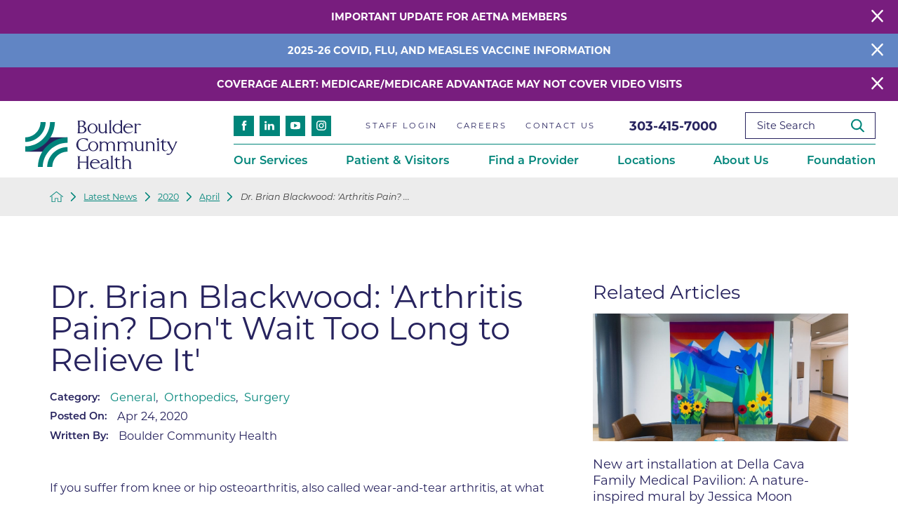

--- FILE ---
content_type: text/html; charset=utf-8
request_url: https://www.bch.org/latest-news/2020/april/dr-brian-blackwood-arthritis-pain-dont-wait-too-/
body_size: 23875
content:
<!DOCTYPE html>
<html lang="en" xml:lang="en" xmlns="http://www.w3.org/1999/xhtml" data-anim="1" data-prlx="1" data-flr="1" data-i="x37dc20xp4z" data-is="wha9zjodgps" data-gmap="AIzaSyD9RxIAFFpAdGvsN49rqOZLQbeZ6BSLoL4" data-sa="ukas7KrHboYuA%2BER3gM%2FCCJzvQAOqLexaJpd7bpBZMr%2FUoyzluGPwQHuxnom67t2gyGQipvLdWUlk9rdYJeh0yn4%2BXZygY3iZpw%2B2zaITF3d%2Fq7F7FuLVS9vFR0s%2BfHE1P1wjftz5VSm%2Fs2UdbGnvSVjKq7wLGmaGeUvFrbb9pMQjRSh">
<head>
	<script type="text/javascript" src="/cms/includes/xfe68wggbgd.2509161620371.js" defer data-require='["j/poly","j/modernizr","j/jquery","j/jquery.ui","j/ui.touch","j/ui.wheel","j/ui.draw","j/ui.mobile","j/timezone","static","j/jquery.cookie","extensions","uri","behaviors","c/scrollbar","c/loading","m/date","form","adapter","v/jwplayer","video","a/bootstrap","svg"]'></script>
	<title>Dr. Blackwood: 'Arthritis Pain? Don't Wait Too Long to Relieve It'</title>
	<link rel="canonical" href="https://www.bch.org/latest-news/2020/april/dr-brian-blackwood-arthritis-pain-dont-wait-too-/"/>
	<meta content="text/html; charset=utf-8" http-equiv="Content-Type"/>
	<meta content="initial-scale=1" name="viewport"/>
	<meta http-equiv="X-UA-Compatible" content="IE=edge,chrome=1"/>
	<meta name="format-detection" content="telephone=no"/>
	<meta name="description" content='"Osteoarthritis is a progressive and degenerative disease that worsens over time. Studies show that patients who choose surgery early on tend to achieve higher levels of improved function and reduced pain," orthopedic surgeon C. Brian Blackwood, MD, of the BoulderCentre for Orthopedics explained during a free online health lecture.'/>
	<meta property="og:type" content="website"/>
	<meta property="og:site_name" content="Boulder Community Health"/>
	<meta property="og:url" content="https://www.bch.org/latest-news/2020/april/dr-brian-blackwood-arthritis-pain-dont-wait-too-/"/>
	<meta property="og:title" content="Dr. Blackwood: 'Arthritis Pain? Don't Wait Too Long to Relieve It'"/>
	<meta property="og:description" content='"Osteoarthritis is a progressive and degenerative disease that worsens over time. Studies show that patients who choose surgery early on tend to achieve higher levels of improved function and reduced pain," orthopedic surgeon C. Brian Blackwood, MD, of the BoulderCentre for Orthopedics explained during a free health lecture held in Lafayette, Colo.'/>
	<meta property="og:image" content="https://www.bch.org/images/assets/social-share.jpg"/>
	<meta name="twitter:card" content="summary_large_image"/>
	<meta name="twitter:site" content="@BoulderCHealth"/>
	<meta name="twitter:title" content="Dr. Blackwood: 'Arthritis Pain? Don't Wait Too Long to Relieve It'"/>
	<meta name="twitter:description" content='"Osteoarthritis is a progressive and degenerative disease that worsens over time. Studies show that patients who choose surgery early on tend to achieve higher levels of improved function and reduced pain," orthopedic surgeon C. Brian Blackwood, MD, of the BoulderCentre for Orthopedics explained during a free health lecture held in Lafayette, Colo.'/>
	<meta name="twitter:image" content="https://www.bch.org/images/assets/social-share.jpg"/>
	<meta property="article:publisher" content="https://www.facebook.com/BoulderCommunityHealth"/>
	<meta name="google-site-verification" content="2t_xX-1d6SI-rHWcEIGtaqH_Mfpxz-zt9YUCISL_zBo"/>
	<meta name="audio-eye-hash" content="5754a5ee8368dd84a3994af43d846793"/>
	<script type="text/javascript">
(function(n){var t=n.Process||{},i=function(n){var t=+n;return isNaN(t)?n:t},u=function(n){return decodeURIComponent(n.replace(/\+/g,"%20"))},h=/\{(.+?)\}/g,c=window.location.hash&&window.location.hash[1]==="~"&&!/\bSPPC=./i.test(document.cookie||""),s=[],e=null,r=null,o=null,f=null;t.Page=function(n){for(var i=n.length;i--;)c?s.push(n[i]):t.Element(document.getElementById(n[i]))};t.Delayed=function(){var n,i;for(r=null;n=s.shift();)t.Element(document.getElementById(n));try{i=new CustomEvent("process.delayed",{bubbles:!0,cancelable:!0});document.documentElement.dispatchEvent(i)}catch(u){}};t.Element=function(n){if(n)switch(n.getAttribute("data-process")){case"if":t.If(n);break;case"replace":t.Replace(n);break;default:t.Fix(n)}};t.Replace=function(n){var i,f=n.parentNode,r=document.createTextNode(t.Get(n.getAttribute("data-replace"))),u=n.firstElementChild;u&&u.getAttribute&&(i=u.getAttribute("href"))&&i.substring(0,4)==="tel:"&&(i=document.createElement("a"),i.setAttribute("href","tel:"+r.data),i.appendChild(document.createTextNode(r.data)),r=i);f.insertBefore(r,n);f.removeChild(n)};t.Fix=function(n){var r,u,i,f=n.attributes.length,e=n.childNodes.length;if(n.nodeName==="SCRIPT"){n.parentNode.removeChild(n);return}while(f--)r=n.attributes[f],r.name.substring(0,13)=="data-replace-"&&(u=r.name.substring(13),n.setAttribute(u,t.Get(r.value)),n.removeAttribute(r.name));while(e--)i=n.childNodes[e],i.nodeType===3&&i.data&&i.data.indexOf("{")>=0&&(i.data=t.Get(i.data))};t.If=function(n){for(var i,u,f,e,o=n.parentNode,s=n.attributes.length,r=undefined;s--;){i=n.attributes[s];switch(i.name){case"field":r=t.Check(n,t.Get(i.value));break;case"nofield":r=!t.Check(n,t.Get(i.value))}if(r!==undefined)break}if(r)for(u=n.childNodes,f=0,e=u.length;f<e;f++)o.insertBefore(u[0],n);o.removeChild(n)};t.Check=function(n,r){for(var u,f,e=n.attributes.length;e--;){u=n.attributes[e];switch(u.name){case"equals":return r==t.Get(u.value);case"gt":case"greaterthan":case"morethan":return i(r)>i(t.Get(u.value));case"gte":return i(r)>=i(t.Get(u.value));case"lt":case"lessthan":case"lesserthan":return i(r)<i(t.Get(u.value));case"lte":return i(r)<=i(t.Get(u.value));case"ne":case"notequals":return r!=t.Get(u.value);case"contains":return f=t.Get(u.value),r.indexOf(f>=0);case"notcontains":return f=t.Get(u.value),!r.indexOf(f>=0);case"in":return f=t.Get(u.value),t.InArray(r,(""+f).split(","));case"notin":return f=t.Get(u.value),!t.InArray(r,(""+f).split(","));case"between":return f=t.Get(u.value).Split(","),f.length==2&&i(r)>=i(f[0])&&i(r)<=i(f[1])?!0:!1}}return!!r};t.InArray=function(n,t){for(var i=t.length;i--;)if(t[i]==n)return!0;return!1};t.Get=function(n){return n.replace(h,function(n,i){var r=i.split("/"),f=r.shift();return t.Data(f.split(":"),0,r[0])||u(r.shift()||"")})};t.Data=function(n,i,r){var u;switch(n[i].toLowerCase()){case"f":return t.Format(n[i+1],n,i+2,r);case"if":return t.Data(n,i+1)?n.pop():"";case"ifno":case"ifnot":return t.Data(n,i+1)?"":n.pop();case"q":case"querystring":return t.Query(n[i+1])||"";case"session":case"cookie":return t.Cookie(n[i+1])||"";case"number":return t.Number(n[i+1],r)||"";case"request":return u=t.Cookie("RWQ")||window.location.search,u&&u[0]==="?"&&n[i+1]&&n[i+1][0]!="?"&&(u=u.substr(1)),u;case"u":return t.UserData(n[i+1])||"";default:return""}};t.Format=function(n,i,r,u){var h,f,s,e,o;if(!n||r>i.length-1)return"";if(h=null,f=null,n=n.toLowerCase(),e=0,n=="binary")e=2;else if(r+1<i.length)switch(n){case"p":case"phone":case"p2":case"phone2":case"p3":case"phone3":i[r].indexOf("0")>=0&&(f=i[r],e=1);break;default:s=parseInt(i[r]);isNaN(s)||(h=s,e=1)}o=t.Data(i,r+e,u);switch(n){case"p":case"phone":return t.Phone(""+o,f);case"p2":case"phone2":return t.Phone(""+o,f||"000.000.0000");case"p3":case"phone3":return t.Phone(""+o,f||"000-000-0000");case"tel":return t.Phone(""+o,f||"0000000000")}};t.Phone=function(n,t){var u,i,f,r;if(!n)return"";if(u=n.replace(/\D+/g,""),u.length<10)return n;for(i=(t||"(000) 000-0000").split(""),f=0,r=0;r<i.length;r++)i[r]=="0"&&(f<u.length?i[r]=u[f++]:(i.splice(r,1),r--));return f==10&&u.length>10&&i.push(" x"+u.substring(10)),i.join("")};t.Query=function(n){var r,f,o,i,s;if(!e)for(e={},r=t.Cookie("RWQ")||window.location.search,f=r?r.substring(1).split("&"):[],o=f.length;o--;)i=f[o].split("="),s=u(i.shift()).toLowerCase(),e[s]=i.length?u(i.join("=")):null;return e[n.toLowerCase()]};t.Cookie=function(n){var f,i,o,e,t;if(!r)for(r={},f=document.cookie?document.cookie.split("; "):[],i=f.length;i--;){o=f[i].split("=");e=u(o.shift()).toLowerCase();t=o.join("=");switch(t[0]){case"#":r[e]=+t.substring(1);break;case":":r[e]=new Date(+t.substring(1));break;case"!":r[e]=t==="!!";break;case"'":r[e]=u(t.substring(1));break;default:r[e]=u(t)}}for(f=n.split("|"),i=0;i<f.length;i++)if(t=r[f[i].toLowerCase()],t)return t;return""};t.UserData=function(n){switch(n){case"DisplayName":return t.Cookie("U_DisplayName")||"";case"TimeOfDay":var r=new Date,i=r.getHours();return i>=17||i<5?"Evening":i<12?"Morning":"Afternoon"}};t.Number=function(n,i){var s,u,r,e;if(!i)return i;if(!o)for(o={},s=(t.Cookie("PHMAP")||"").split(","),e=0;e<s.length;e++)u=(s[e]||"").split("="),u.length===2&&(o[u[0]]=u[1]);return r=o[i],r&&r!=="0"||(r=i),f||(f={}),f[r]=1,r};t.Phones=function(){var n,t;if(f){n=[];for(t in f)f.hasOwnProperty(t)&&n.push(t);return n.join("|")}return null};n.Process=t;document.documentElement&&(document.documentElement.clientWidth<=1280||(t.Cookie("pref")&1)==1)&&(document.documentElement.className+=" minimize")})(this);
(function(n){window.rrequire||n(window)})(function(n){function b(i,r,u,f){var h,b,e,a,g,o,nt=(new Date).getTime(),p,c,l,w;if(((!s||nt-s>1e3)&&(st(),s=nt),!t[i])&&(h=k(i,f),h.length)){switch(h[0]){case"/common/js/j/jquery.js":case"/common/js/j/jquery.1.x.js":case"/common/js/j/jquery.2.x.js":h[0]=n.Modernizr&&n.Modernizr.canvas?"/common/js/j/jquery.2.x.js":"/common/js/j/jquery.1.x.js"}if(d(h),f==="css"?(e=n.document.createElement("link"),e.setAttribute("type","text/css"),e.setAttribute("rel","stylesheet"),a="href"):(e=n.document.createElement("script"),e.setAttribute("type","text/javascript"),e.setAttribute("async","async"),a="src",g=h.length<2||i[0]==="/"),i.indexOf("j/jquery")>=0)try{throw new Error("Jquery Require "+i);}catch(tt){for(console.log(tt.stack),p=[],c=arguments;c;)l=[],l.push.apply(l,c),p.push(l),w=c.callee.caller,c=w&&w.arguments;console.log(JSON.stringify(p))}o=h[0];o.substring(0,8)==="/common/"?o=v+o:o.substring(0,5)===rt&&(o=y+o);ot(e,i,f,g);e.setAttribute(a,o);b=n.document.head||n.document.body;b.appendChild(e)}}function ot(t,i,r,e){var s=function(){e?(n.register(i),l()):r==="css"&&(f[i]=!0,l())},o=function(){r==="js"&&console.log('error - "'+i+'" could not be loaded, rrequire will not fire.')};t.addEventListener?(t.addEventListener("load",s,!1),t.addEventListener("error",o,!1)):t.onload=t.onreadystatechange=function(n,r){var f=t.readyState;if(r||!f||/loaded|complete/.test(f)){if(f==="loaded"&&(t.children,t.readyState==="loading"&&(f="error")),t.onload=t.onreadystatechange=null,t=null,e&&f!=="error"){setTimeout(function(){var n=u[i];!n||n()?s():o();s=null;o=null},1);return}f==="error"?o():s();o=null;sucess=null}}}function st(){for(var t,r,u,i=document.querySelectorAll("script[src]"),n=0;n<i.length;n++)t=i[n],r=t.getAttribute("src"),u=t.getAttribute("data-require"),c(r,u,"js");for(i=document.querySelectorAll("link[rel='stylesheet'][href]"),n=0;n<i.length;n++)t=i[n],r=t.getAttribute("href"),u=t.getAttribute("data-require"),c(r,u,"css")}function k(t,i){var r=[];if(!t)return r;if(t.indexOf(n.location.origin)===0&&(t=t.substring(n.location.origin.length)),m=et.exec(t)){if(m[1])return r.push(t),r;if(m[2])return r.push(n.location.protocol+t),r;(m=/(.+?)\.\d{13}(\.\w{2,12})$/.exec(t))&&(t=m[1]+m[2]);r.push(t);(m=/^\/(common|cms)\/(admin\/|js\/|css\/)?(.+?)(\.js|\.css)$/.exec(t))&&(t=m[1]==="cms"?m[1]+"/"+(m[2]||"")+m[3]:m[2]==="admin/"?m[2]+m[3]:m[3],r.push(t))}else/^cms\//.test(t)?r.push("/"+t+"."+i):/^admin\//.test(t)?r.push("/common/"+t+"."+i):i==="js"?r.push("/common/js/"+t+"."+i):i==="css"&&r.push("/common/css/"+t+"."+i),r.push(t);return r}function c(n,i,r){var f,u;if(n&&!t[n]&&(f=k(n,r),d(f),i)){try{arr=it(i)}catch(e){return}for(len=arr&&arr.length,u=0;u<len;u++)c(arr[u],null,r)}}function d(n,i){for(var r,u=0;u<n.length;u++){r=n[u];switch(r){case"j/jquery":case"j/jquery.1.x":case"j/jquery.2.x":case"j/jquery.3.x":t["j/jquery"]=!0;t["j/jquery.1.x"]=!0;t["j/jquery.2.x"]=!0;t["j/jquery.3.x"]=!0;t["/common/js/j/jquery.js"]=!0;t["/common/js/j/jquery.1.x.js"]=!0;t["/common/js/j/jquery.2.x.js"]=!0;t["/common/js/j/jquery.3.x.js"]=!0;break;case"cms":case"cms-5":i==="css"?(t.cms=!0,t["cms-5"]=!0,t["/common/css/cms.css"]=!0,t["/common/css/cms-5.css"]=!0):t[r]=!0;break;default:t[r]=!0}}}function g(n){for(var t,i=n.length;i--;)if(t=n[i],t&&!f[t])return!1;return!0}function ht(){var t,n=r.length;for(e&&(clearTimeout(e),e=0);n--;)t=r[n],t[2]===!0&&r.splice(n,1);r.length===0&&document.documentElement.classList&&document.documentElement.classList.remove("requiring")}function l(){for(var t,i=0,u=r.length;i<u;)(t=r[i++],t[2]!==!0)&&g(t[0])&&(t[2]=!0,t[1](n.jQuery,n),e&&clearTimeout(e),e=setTimeout(ht,1))}function nt(n){var t;if(n){if(typeof n=="string")return[n.toLowerCase()];if(Array.isArray(n)){for(t=n.length;t--;)n[t]=(""+(n[t]||"")).toLowerCase();return n}return null}return null}function tt(n,t){for(var i,r,u=0;u<n.length;u++)if(i=h[n[u]],i){for(n.splice(u,1),u--,r=i[0].length;r--;)n.push(i[0][r]);if(i[1]&&t)for(r=i[1].length;r--;)t.push(i[1][r])}t&&t.length&&tt(t)}function ct(t){var r=0,i=function(){if(n.google&&n.google.maps)n.register(t);else if(++r>20)throw new Error("Unable to load google maps api script.");else setTimeout(i,250)};setTimeout(i,250)}var it=function(n,t){return(window.JSON2||JSON).parse(n,t)},i="/",o=".",a=":",v=i+i+"www.scorpioncms.com",rt=i+"cms"+i,y=i+i+window.location.host,f={},t={},r=[],e=0,p=document&&document.documentElement&&document.documentElement.getAttribute("data-gmap"),ut=p&&"&key="+p,w=Object.prototype,lt=w.toString,ft=w.hasOwnProperty,h={jquery:[["j/jquery","j/jquery.ui"]],behavior:[["behaviors"],["cms-behave"]],googlemap:[["https"+a+i+i+"maps.googleapis.com/maps/api/js?v=3&libraries=places&callback=registermap"+(ut||"")]],map:[["m/gmap"]],loading:[["c/loading2"],["cms-5"]],jwplayer:[[i+"common/js/v/jwplayer"+o+"js"]],tools:[["jquery","behavior","extensions","uri","chart","c/cms","c/scrollbar","loading","form"],["cms-tools","opensans"]],opensans:[["https"+a+i+i+"fonts.googleapis.com/css?family=Open+Sans:300,400italic,400,600,700|Montserrat:400,700"]],ckeditor:[[o+o+i+"ckeditor/ckeditor"]],ck:[["admin/ck/ckeditor"]],ace:[[i+i+"cdnjs.cloudflare.com/ajax/libs/ace/1.4.11/ace"+o+"js"]],weather:[["m/weather"]],cookie:[["j/jquery.cookie"]],form2:[["admin/js/form","admin/js/poly"]]},u={"j/jquery":function(){return!!n.jQuery},"j/jquery.1.x":function(){return!!n.jQuery},"j/jquery.2.x":function(){return!!n.jQuery},"j/jquery.3.x":function(){return!!n.jQuery},"j/jquery.ui":function(){return!!(n.jQuery&&n.jQuery.widget)},"j/jquery.cookie":function(){return!!(n.jQuery&&n.jQuery.cookie)},"j/poly":function(){return!!(n.Element&&n.Element.prototype&&n.Element.prototype.scrollIntoViewport)},googlemap:function(){return!!(n.google&&n.google.maps)},jwplayer:function(){return!!n.jwplayer},ckeditor:function(){return!!n.CKEDITOR},ace:function(){return!!n.ace},weather:function(){return!!(n.jQuery&&n.jQuery.weather)}},et=/^(https?:)?(\/\/([\w\-\.]+))?(\/.+)/i,s;(function(){var n;for(var t in u)ft.call(u,t)&&(n=h[t],n&&n[0]&&n[0][0]&&(u[n[0][0]]=u[t]))})();Array.isArray||(Array.isArray=function(n){return Object.prototype.toString.call(n)==="[object Array]"});Function.isFunction||(Function.isFunction=function(n){return Object.prototype.toString.call(n)==="[object Function]"});s=null;n.registerLoading=function(n){t[n]=!0};n.register=function(n){n&&typeof n=="string"&&(t[n]=!0,f[n]=!0,l())};n.registermap=function(){var n=h.googlemap[0][0];register(n)};n.rrequire=function(i,e,o){var a,h,v,c,s,y,l;if(i=nt(i),i){for(Function.isFunction(o)&&(a=o,o=e,e=a,a=null),o=nt(o),o||(o=[]),tt(i,o),h=i.length,v=!0;h--;)if((c=i[h],c)&&(s=c.toLowerCase(),!f[s])){if(y=u[s],y&&y()){f[s]=!0;continue}if(v=!1,!t[s]){if(s.indexOf("maps.googleapis.com")!==-1&&document.querySelector("script[src*='maps.googleapis.com']")){ct(s);continue}b(c,"script","src","js")}}for(h=0;h<o.length;)(l=o[h],l)&&(s=l.toLowerCase(),f[s]||b(l,"link","href","css"),h++);Function.isFunction(e)&&(v||g(i)?e(n.jQuery,n):r.push([i,e,!1]))}};n.rrequire.setBase=function(n){v=n};n.rrequire.setHost=function(n){y=n};n.rrequire.setDetect=function(n,t){n&&typeof n=="string"&&Function.isFunction(t)&&(u[n]=t)};n.rrequire.getLoading=function(){var n=Object.keys(t);return n.sort(),console.log(JSON.stringify(n,null,"\t"))};n.require||(n.require=n.rrequire)});
</script>
	<link rel="stylesheet" type="text/css" href="/cms/includes/5clsbxzcmwr.2412171244524.css" data-require='["cms","cms-behave"]'/>
	<script>(function(){
var cook = /(?:^|\b)COOK=(.+?)(?:$|;)/.exec( document.cookie )?.[1];
var analytics;
var marketing;
if(cook==='YES'){analytics=true;marketing=true;}
else if(cook==='NO!'){analytics=false;marketing=false;}
else if(cook==='ANALYTICS'){analytics=true;marketing=false;}
else if(cook==='MARKETING'){analytics=false;marketing=true;}
else{analytics=true;marketing=navigator.globalPrivacyControl||window.doNotSell?false:true;}
window.$consentState={analytics,marketing};
})();</script>
<script type="module" src="/common/usc/p/manage-cookies.js"></script>
</head>
<body class="dr-brian-blackwood-arthritis-pain-dont-wait-too-long-to-relieve-it-page latest-news-branch sub system" data-config="j_380zm9.ke9\ygh5r0ct.9vs\k87_wbzk.q1k\jdosh06v.51b" data-id="14809320" data-s="35" data-i="317322" data-p="132" data-fk="1179203">
<header id="HeaderZone"><div class="access-options access-menu v1" id="AccessibilityOptions" universal_="true">
	
	
	<div class="access-btn open-btn flex-middle-center" title="Open the accessibility options menu"><svg viewBox="0 0 36 36"><path d="M3.37 27.6L32.63 27.6C34.516 27.6 36 29.05 36 30.8C36 32.55 34.474 34 32.63 34L3.37 34C1.484 34 0 32.55 0 30.8C0 29.05 1.528 27.6 3.37 27.6ZM3.37 14.8L23.64 14.8C25.528 14.8 27.012 16.25 27.012 18C27.012 19.75 25.528 21.2 23.64 21.2L3.37 21.2C1.484 21.2 0 19.75 0 18C0 16.25 1.528 14.8 3.37 14.8ZM32.676 8.4L3.37 8.4C1.484 8.4 0 6.95 0 5.2C0 3.45 1.526 2 3.37 2L32.63 2C34.516 2 36 3.45 36 5.2C36 6.95 34.516 8.4 32.676 8.4L32.676 8.4Z"></path></svg> <span>Open Accessibility Menu</span></div>
	<div class="flex-middle-between top-info">
		<svg class="accessibility" viewBox="0 0 36 36"><path d="M502.7 0a84.3 84.3 0 1 1-84.3 84.3A84.6 84.6 114.1 0 1 502.7 0ZM868.6 272.7L617.5 304.2v251.4L739.2 960.7a47.2 47.2 0 0 1-34.4 57.6A46.7 46.7 114.1 0 1 647.9 987.4L522.5 616.5H484.3L369.5 993.8a47 47 0 0 1-61.6 26.7a49.1 49.1 0 0 1-29.6-61.9L383.7 560.4V304.2L152.3 272.7A41.9 41.9 114.1 0 1 114.1 226.3A43.8 43.8 114.1 0 1 161.4 186.8L442.4 210.8h123.3L865.1 186.8a43.2 43.2 0 0 1 3.5 86.5Z"></path></svg>
	</div>
	<ul>
		<li>
			<button class="flex-" data-action="content"><svg viewBox="0 0 36 36"><path d="M12.706 23.824L12.706 20.647L36 20.647L36 23.824L12.706 23.824ZM0 12.177L36 12.177L36 15.353L0 15.353L0 12.177ZM27.529 3.706L36 3.706L36 6.882L27.529 6.882L27.529 3.706ZM0 3.706L23.294 3.706L23.294 6.882L0 6.882L0 3.706ZM8.471 23.824L0 23.824L0 20.647L8.471 20.647L8.471 23.824ZM19.059 32.294L0 32.294L0 29.118L19.059 29.118L19.059 32.294Z"></path></svg> Skip to Content</button>
		</li>
		<li>
			<button class="flex-" data-action="menu"><svg viewBox="0 0 36 36"><path d="M7.412 31.235L7.412 28.059L36 28.059L36 31.235L7.412 31.235ZM7.412 16.412L36 16.412L36 19.588L7.412 19.588L7.412 16.412ZM7.412 4.764L36 4.764L36 7.941L7.412 7.941L7.412 4.764ZM0 28.059L4.235 28.059L4.235 31.235L0 31.235L0 28.059ZM0 16.412L4.235 16.412L4.235 19.588L0 19.588L0 16.412ZM0 4.764L4.235 4.764L4.235 7.941L0 7.941L0 4.764Z"></path></svg> Skip to Menu</button>
		</li>
		<li>
			<button class="flex-" data-action="largeText"><svg viewBox="0 0 36 36"><path d="M31.2 17.404L31.2 12.604L28.8 12.604L28.8 17.404L24 17.404L24 19.804L28.8 19.804L28.8 24.604L31.2 24.604L31.2 19.804L36 19.804L36 17.404L31.2 17.404ZM26.4 1.804L0.01 1.796L0 5.404L10.8 5.404L10.8 34.204L14.4 34.204L14.4 5.404L26.4 5.404L26.4 1.804Z"></path></svg> Increase Text Size</button>
		</li>
		<li>
			<button class="flex- clear-btn" data-action="clear">Clear All <svg viewBox="0 0 36 36"><path d="M21.179 14.82L21.179 29.644L23.297 29.644L23.297 14.82L21.179 14.82ZM16.939 14.828L16.939 29.653L19.057 29.653L19.057 14.828L16.939 14.828ZM12.706 14.82L12.706 29.644L14.823 29.644L14.823 14.82L12.706 14.82ZM8.468 10.587L27.53 10.587L27.53 33.88L8.468 33.88L8.468 10.587ZM6.35 6.351L29.65 6.351L29.65 8.473L28.699 8.473C28.663 8.471 28.627 8.469 28.591 8.469L7.409 8.469C7.373 8.469 7.337 8.471 7.301 8.473L6.35 8.473L6.35 6.351ZM12.706 2.118L23.297 2.118L23.294 4.233L12.706 4.233L12.706 2.118ZM11.645 0C11.365 0 11.096 0.11 10.897 0.309C10.696 0.508 10.588 0.779 10.588 1.061L10.588 4.233L5.291 4.233C5.01 4.233 4.743 4.346 4.542 4.542C4.342 4.742 4.232 5.01 4.232 5.292L4.232 9.532C4.232 10.116 4.709 10.587 5.291 10.587L6.35 10.587L6.35 34.939C6.35 35.523 6.825 36 7.409 36L28.591 36C29.175 36 29.65 35.523 29.65 34.939L29.65 10.587L30.707 10.587C31.291 10.587 31.766 10.116 31.768 9.532L31.768 5.292C31.768 5.01 31.658 4.742 31.456 4.542C31.257 4.346 30.988 4.233 30.707 4.233L25.412 4.233L25.412 1.061C25.412 0.779 25.304 0.508 25.103 0.309C24.904 0.11 24.635 0 24.353 0L11.645 0Z"></path></svg></button>
		</li>
	</ul>
	<div class="access-btn close-btn">
		<svg title="Close the accessibility options menu" viewBox="0 0 36 36"><path d="M26.618 28.29L25.14 29.751L15.549 20.246L15.549 20.246L14.073 18.783L15.549 17.321L15.549 17.321L25.14 7.813L26.618 9.274L17.025 18.783L26.618 28.29ZM10.956 34.436L26.608 34.436L26.608 36L9.392 36L9.392 34.436L9.392 1.564L9.392 0L26.608 0L26.608 1.564L10.956 1.564L10.956 34.436Z"></path></svg> <span>Hide</span>
	</div>
</div><form id="Form_HeaderAreaV1" method="post" enctype="multipart/form-data" action="/latest-news/2020/april/dr-brian-blackwood-arthritis-pain-dont-wait-too-/" data-search="1">
<input type="hidden" name="_m_" value="HeaderAreaV1">
<div class="header-area v1" universal_="true" id="HeaderAreaV1" data-section>
	
	
	
	
	
	
	<div class="sticky-box">
		<div class="alert-bars">
			<div class="alert-bar red" style="display:none" id="WarningAlert">
				
					<a class="alert" id="redAlertBtn" href="/patient-visitors/patient-services/insurance/aetna-health-insurance-update/">Important Update for Aetna Members</a>
				
				<button type="button" class="close" aria-label="Close Warning Alert">
					<svg viewBox="0 0 16 16"><use data-href="/cms/svg/admin/ngbzyxpc75u.16.svg#cancel"></use></svg>
				</button>
			</div>
			<div class="alert-bar green" style="display:none" id="InfoAlert">
				
					<a class="alert" id="greenAlertBtn" href="/our-services/primary-care/vaccine-services/">2025-26 COVID, Flu, and Measles Vaccine Information</a>
				
				<button type="button" class="close" aria-label="Close Info Alert">
					<svg viewBox="0 0 16 16"><use data-href="/cms/svg/admin/ngbzyxpc75u.16.svg#cancel"></use></svg>
				</button>
			</div>
				<div class="alert-bar red" style="display:none" id="ThirdAlert">
				
					<a class="alert" id="redAlertBtn" href="/documents/Medicare-and-Telehealth-Oct.-28-update.pdf" target="_blank">Coverage Alert: Medicare/Medicare Advantage May Not Cover Video Visits</a>
				
				<button type="button" class="close" aria-label="Close Warning Alert">
					<svg viewBox="0 0 16 16"><use data-href="/cms/svg/admin/ngbzyxpc75u.16.svg#cancel"></use></svg>
				</button>
			</div>
		</div>
		<div class="main wide flex-between">
			<nav class="mobile-nav flex-between-middle">
				<a href="/site-search/" class="third item-1">
					<div class="icon-cont"><svg viewBox="0 0 36 36"><use href="/cms/svg/site/icon_search.36.svg"></use></svg></div>
					<span>Search</span>
				</a>
				<a href="/contact-us/" class="third item-1">
					<div class="icon-cont"><svg viewBox="0 0 36 36"><use href="/cms/svg/site/icon_envelope.36.svg"></use></svg></div>
					<span>Contact</span>
				</a>
				<a href="javascript:void(0)" class="third menu-btn desktop" data-role="btn">
					<div class="menu-icon">
						<span></span>
						<span></span>
						<span></span>
					</div>
					<span>Menu</span>
				</a>
			</nav>
			
			
				
			
			<a class="top-logo" href="/"><img loading="lazy" alt="Boulder Community Health Logo" src="[data-uri]" data-src="/images/assets/logo.png"></a>
			
			<div class="header-box auto">
				<a class="menu-btn mm-open mobile" role="button" href="javascript:void(0);" aria-label="Toggle Mobile Menu" data-role="btn">
					<span></span>
					<span></span>
					<span></span>
				</a>
				<div class="top-bar flex-middle-between">
					<ul class="social-info items-4 flex- ui-repeater" id="HeaderSocial">
						<li class="item-1" data-item="i" data-key="63365">
							<a class="flex-center-middle" aria-label="facebook link" href="https://www.facebook.com/BoulderCommunityHealth" target="_blank" rel="nofollow noopener">
								<svg viewBox="0 0 36 36"><use href="/cms/svg/admin/ngbzyxpc75u.36.svg#facebook"></use></svg>
							</a>
						</li><li class="item-2" data-item="i" data-key="63368">
							<a class="flex-center-middle" aria-label="linkedin link" href="https://www.linkedin.com/company/boulder-community-hospital" target="_blank" rel="nofollow noopener">
								<svg viewBox="0 0 36 36"><use href="/cms/svg/admin/ngbzyxpc75u.36.svg#linkedin"></use></svg>
							</a>
						</li><li class="item-3" data-item="i" data-key="63453">
							<a class="flex-center-middle" aria-label="youtube link" href="https://www.youtube.com/c/BoulderCommunityHealth" target="_blank" rel="nofollow noopener">
								<svg viewBox="0 0 36 36"><use href="/cms/svg/admin/ngbzyxpc75u.36.svg#youtube"></use></svg>
							</a>
						</li><li class="item-4" data-item="i" data-key="63367">
							<a class="flex-center-middle" aria-label="instagram link" href="https://www.instagram.com/BoulderCommunityHealth/" target="_blank" rel="nofollow noopener">
								<svg viewBox="0 0 36 36"><use href="/cms/svg/admin/ngbzyxpc75u.36.svg#instagram"></use></svg>
							</a>
						</li>
					</ul>
					<nav class="secondary-nav">
						<ul class="flex-middle">
							<li>
							<a href="/staff-login/">Staff Login</a>
                        	
							</li><li>
							<a href="/about-us/careers/">Careers</a>
                        	
							</li><li>
							<a href="/contact-us/">Contact Us</a>
                        	
							</li>
						</ul>
					</nav>
					<div class="flex-between-middle box-cont">
						<a class="phone-link" href="tel:3034157000" id="HeaderAreaV1_1" data-replace-href="tel:{F:tel:Cookie:PPCP1/3034157000}"><span id="HeaderAreaV1_2" data-process="replace" data-replace="{F:P3:Cookie:PPCP1/303-415-7000}">303-415-7000</span></a>
						<div class="search-input ui-repeater" id="SiteSearch">
							<label for="SiteSearch_ITM0_C" id="SearchLabel" class="hide" data-item="i" data-key="">Site Search</label>
							<input type="search" aria-labelledby="SearchLabel" placeholder="Site Search" id="SiteSearch_ITM0_C" class="ui-cms-input" name="SiteSearch$ITM0$C" value data-item="i" data-key="">
							<button title="Site Search" aria-label="Site Search" class="flex-center-between" type="submit" id="SiteSearch_ITM0_ctl02" name="SiteSearch$ITM0$ctl02" data-item="i" data-key="" data-commandname="Search"><svg viewBox="0 0 36 36"><use href="/cms/svg/site/icon_search.36.svg"></use></svg></button>
						</div>
					</div>
				</div>
				<div class="nav-bar flex-middle-between">
					<nav class="top-nav auto stretch flex-row el-tab-box" data-role="panel">
						<ul class="desktop-nav flex-row-between auto" id="HeaderAreaV1TopNavigation">
							<li class=" flex-row children our-services">
								<a href="/our-services/">Our Services</a>
		                        
								
									
										<span class="el-tab"><svg viewBox="0 0 36 36"><use data-href="/cms/svg/site/wha9zjodgps.36.svg#caret_right"></use></svg></span>
										<div class="fly-out wide el-tab-panel" role="menu" id="our-servicesNavFlyOut" data-role="fly-nav">
											<div class="ui-scroll">
												<ul class="flex-wrap-block-between-1024">
													<li class=" level-1 cancer">
														<a href="/our-services/cancer/">Cancer</a>
	                        							
													</li><li class=" level-1 cardiology">
														<a href="/our-services/cardiology/">Cardiology</a>
	                        							
													</li><li class=" level-1 emergency-trauma-services">
														<a href="/our-services/emergency-trauma-services/">Emergency & Trauma Services</a>
	                        							
													</li><li class=" level-1 endocrinology">
														<a href="/our-services/endocrinology/">Endocrinology</a>
	                        							
													</li><li class=" level-1 gastroenterology">
														<a href="/our-services/gastroenterology/">Gastroenterology</a>
	                        							
													</li><li class=" level-1 geriatric-care">
														<a href="/our-services/geriatric-care/">Geriatric Care</a>
	                        							
													</li><li class=" level-1 imaging">
														<a href="/our-services/imaging/">Imaging</a>
	                        							
													</li><li class=" level-1 infectious-diseases">
														<a href="/our-services/infectious-diseases/">Infectious Diseases</a>
	                        							
													</li><li class=" level-1 laboratory">
														<a href="/our-services/laboratory/">Laboratory</a>
	                        							
													</li><li class=" level-1 lgbtqia-services">
														<a href="/our-services/lgbtqia-services/">LGBTQIA+ Services</a>
	                        							
													</li><li class=" level-1 maternity-care">
														<a href="/our-services/maternity-care/">Maternity Care</a>
	                        							
													</li><li class=" level-1 mental-health">
														<a href="/our-services/mental-health/">Mental Health</a>
	                        							
													</li><li class=" level-1 mind-body-medicine">
														<a href="/our-services/mind-body-medicine/">Mind Body Medicine</a>
	                        							
													</li><li class=" level-1 neurology">
														<a href="/our-services/neurology/">Neurology</a>
	                        							
													</li><li class=" level-1 neurosurgery">
														<a href="/our-services/neurosurgery/">Neurosurgery</a>
	                        							
													</li><li class=" level-1 orthopedics">
														<a href="/our-services/orthopedics/">Orthopedics</a>
	                        							
													</li><li class=" level-1 pillar-program">
														<a href="/our-services/pillar-program/">PILLAR Program</a>
	                        							
													</li><li class=" level-1 primary-care">
														<a href="/our-services/primary-care/">Primary Care</a>
	                        							
													</li><li class=" level-1 pulmonary-medicine">
														<a href="/our-services/pulmonary-medicine/">Pulmonary Medicine</a>
	                        							
													</li><li class=" level-1 rehabilitation">
														<a href="/our-services/rehabilitation/">Rehabilitation</a>
	                        							
													</li><li class=" level-1 serious-illness-and-palliative-care">
														<a href="/our-services/serious-illness-and-palliative-care/">Serious Illness and Palliative Care</a>
	                        							
													</li><li class=" level-1 sexual-assault">
														<a href="/our-services/sexual-assault/">Sexual Assault</a>
	                        							
													</li><li class=" level-1 sleep-medicine">
														<a href="/our-services/sleep-medicine/">Sleep Medicine</a>
	                        							
													</li><li class=" level-1 sports-medicine">
														
	                        							<a href="https://cusportsmedcenter.com/" target="_blank">Sports Medicine</a>
													</li><li class=" level-1 stroke-care">
														<a href="/our-services/neurology/primary-stroke-center/">Stroke Care</a>
	                        							
													</li><li class=" level-1 surgery">
														<a href="/our-services/surgery/">Surgery</a>
	                        							
													</li><li class=" level-1 travel-medicine">
														<a href="/our-services/travel-medicine/">Travel Medicine</a>
	                        							
													</li><li class=" level-1 urgent-care">
														<a href="/our-services/urgent-care/">Urgent Care</a>
	                        							
													</li><li class=" level-1 urology-care">
														<a href="/our-services/urology-care/">Urology Care</a>
	                        							
													</li><li class=" level-1 wellness-services">
														<a href="/our-services/wellness-services/">Wellness Services</a>
	                        							
													</li><li class=" level-1 womens-health">
														<a href="/our-services/womens-health/">Women's Health</a>
	                        							
													</li><li class=" level-1 wound-care">
														<a href="/our-services/wound-care/">Wound Care</a>
	                        							
													</li>
												</ul>
											</div>
										</div>
									
									
								
							</li><li class=" flex-row children patient-visitors">
								<a href="/patient-visitors/">Patient & Visitors</a>
		                        
								
									
									
										<span class="el-tab"><svg viewBox="0 0 36 36"><use data-href="/cms/svg/site/wha9zjodgps.36.svg#caret_right"></use></svg></span>
										<div class="fly-out wide el-tab-panel" role="menu" id="patient-visitorsNavFlyOut" data-role="fly-nav">
											<div class="ui-scroll">
												<ul class="flex-wrap-block-between-1024">
													<li class=" level-1 patient-services">
														<a href="/patient-visitors/patient-services/">Patient Services</a>
	                        							
													</li><li class=" level-2 advance-care-planning">
														<a href="/patient-visitors/patient-services/advance-care-planning/">Advance Care Planning</a>
	                        							
													</li><li class=" level-2 compliance">
														<a href="/patient-visitors/patient-services/compliance/">Compliance</a>
	                        							
													</li><li class=" level-2 ethics-consultation">
														<a href="/patient-visitors/patient-services/ethics-consultation/">Ethics Consultation</a>
	                        							
													</li><li class=" level-2 financial-assistance">
														<a href="/patient-visitors/patient-services/financial-assistance/">Financial Assistance</a>
	                        							
													</li><li class=" level-2 insurance">
														<a href="/patient-visitors/patient-services/insurance/">Insurance</a>
	                        							
													</li><li class=" level-2 language-assistance">
														<a href="/patient-visitors/patient-services/language-assistance/">Language Assistance</a>
	                        							
													</li><li class=" level-2 medical-records">
														<a href="/patient-visitors/patient-services/medical-records/">Medical Records</a>
	                        							
													</li><li class=" level-2 mybch-patient-portal-epic-ehr">
														<a href="/patient-visitors/patient-services/mybch-patient-portal-epic-ehr/">MyBCH Patient Portal & Epic EHR</a>
	                        							
													</li><li class=" level-2 patient-family-advisory-council">
														<a href="/patient-visitors/patient-services/patient-family-advisory-council/">Patient & Family Advisory Council</a>
	                        							
													</li><li class=" level-2 patient-education-resources">
														<a href="/our-services/primary-care/patient-education-resources/">Patient Education Resources</a>
	                        							
													</li><li class=" level-2 patient-handbook">
														<a href="/patient-visitors/patient-services/patient-handbook/">Patient Handbook</a>
	                        							
													</li><li class=" level-2 patient-representative">
														<a href="/patient-visitors/patient-services/patient-representative/">Patient Representative</a>
	                        							
													</li><li class=" level-2 patient-safety-quality">
														<a href="/patient-visitors/patient-services/patient-safety-quality/">Patient Safety & Quality</a>
	                        							
													</li><li class=" level-2 pay-my-bill">
														<a href="/patient-visitors/patient-services/pay-my-bill/">Pay My Bill</a>
	                        							
													</li><li class=" level-2 price-transparency-cost-estimate">
														<a href="/patient-visitors/patient-services/price-transparency-cost-estimate/">Price Transparency & Cost Estimate</a>
	                        							
													</li><li class=" level-2 secure-partners">
														<a href="/patient-visitors/patient-services/secure-partners/">Secure Partners</a>
	                        							
													</li><li class=" level-2 spiritual-care-services">
														<a href="/patient-visitors/patient-services/spiritual-care-services/">Spiritual Care Services</a>
	                        							
													</li><li class=" level-1 visitor-services">
														<a href="/patient-visitors/visitor-services/">Visitor Services</a>
	                        							
													</li><li class=" level-2 cafeteria">
														<a href="/patient-visitors/visitor-services/cafeteria/">Cafeteria</a>
	                        							
													</li><li class=" level-2 coffee-kiosk">
														<a href="/patient-visitors/visitor-services/coffee-kiosk/">Coffee Kiosk</a>
	                        							
													</li><li class=" level-2 gift-shop">
														<a href="/patient-visitors/visitor-services/gift-shop/">Gift Shop</a>
	                        							
													</li><li class=" level-2 lodging-in-boulder">
														<a href="/patient-visitors/visitor-services/lodging-in-boulder/">Lodging in Boulder</a>
	                        							
													</li><li class=" level-2 parking">
														<a href="/patient-visitors/visitor-services/parking/">Parking</a>
	                        							
													</li><li class=" level-2 visiting-hours-quiet-time">
														<a href="/patient-visitors/visitor-services/visiting-hours-quiet-time/">Visiting Hours & Quiet Time</a>
	                        							
													</li><li class=" level-2 road-construction-alert">
														<a href="/patient-visitors/visitor-services/road-construction-alert/">Road Construction Alert</a>
	                        							
													</li>
												</ul>
											</div>
										</div>
									
								
							</li><li class=" flex-row  find-a-provider">
								<a href="https://my.bch.org/MyChartPRD/-/providers/">Find a Provider</a>
		                        
								
							</li><li class=" flex-row children locations">
								<a href="/locations/">Locations</a>
		                        
								
									
										<span class="el-tab"><svg viewBox="0 0 36 36"><use data-href="/cms/svg/site/wha9zjodgps.36.svg#caret_right"></use></svg></span>
										<div class="fly-out wide el-tab-panel" role="menu" id="locationsNavFlyOut" data-role="fly-nav">
											<div class="ui-scroll">
												<ul class="flex-wrap-block-between-1024">
													<li class=" level-1 anchor-point-primary-care">
														<a href="/locations/anchor-point-primary-care/">Anchor Point Primary Care </a>
	                        							
													</li><li class=" level-1 anderson-medical-center">
														<a href="/locations/anderson-medical-center/">Anderson Medical Center</a>
	                        							
													</li><li class=" level-1 associated-neurologists">
														<a href="/locations/associated-neurologists/">Associated Neurologists</a>
	                        							
													</li><li class=" level-1 bch-counseling-center">
														<a href="/locations/bch-counseling-center/">BCH Counseling Center</a>
	                        							
													</li><li class=" level-1 beacon-center-for-infectious-diseases">
														<a href="/locations/beacon-center-for-infectious-diseases/">Beacon Center for Infectious Diseases</a>
	                        							
													</li><li class=" level-1 boulder-community-health-sleep-diagnostics-boulder">
														<a href="/locations/boulder-community-health-sleep-diagnostics-bould/">Boulder Community Health Sleep Diagnostics-Boulder</a>
	                        							
													</li><li class=" level-1 boulder-creek-family-medicine">
														<a href="/locations/boulder-creek-family-medicine/">Boulder Creek Family Medicine</a>
	                        							
													</li><li class=" level-1 boulder-heart-at-anderson-medical-center">
														<a href="/locations/boulder-heart-at-anderson-medical-center/">Boulder Heart at Anderson Medical Center</a>
	                        							
													</li><li class=" level-1 boulder-heart-at-community-medical-center">
														<a href="/locations/boulder-heart-at-community-medical-center/">Boulder Heart at Community Medical Center</a>
	                        							
													</li><li class=" level-1 boulder-heart-at-erie-medical-center">
														<a href="/locations/boulder-heart-at-erie-medical-center/">Boulder Heart at Erie Medical Center</a>
	                        							
													</li><li class=" level-1 boulder-heart-at-longmont">
														<a href="/locations/boulder-heart-at-longmont/">Boulder Heart at Longmont</a>
	                        							
													</li><li class=" level-1 boulder-mri-llc">
														<a href="/locations/boulder-mri-llc/">Boulder MRI LLC</a>
	                        							
													</li><li class=" level-1 boulder-neurosurgical-and-spine-associates-of-bch">
														<a href="/locations/boulder-neurosurgical-and-spine-associates-of-bc/">Boulder Neurosurgical and Spine Associates of BCH</a>
	                        							
													</li><li class=" level-1 boulder-surgery-center">
														<a href="/locations/boulder-surgery-center/">Boulder Surgery Center</a>
	                        							
													</li><li class=" level-1 boulder-valley-pulmonology-boulder">
														<a href="/locations/boulder-valley-pulmonology-boulder/">Boulder Valley Pulmonology - Boulder</a>
	                        							
													</li><li class=" level-1 boulder-valley-pulmonology-lafayette">
														<a href="/locations/boulder-valley-pulmonology-lafayette/">Boulder Valley Pulmonology – Lafayette</a>
	                        							
													</li><li class=" level-1 boulder-valley-surgical-associates">
														<a href="/locations/boulder-valley-surgical-associates/">Boulder Valley Surgical Associates</a>
	                        							
													</li><li class=" level-1 boulder-womens-care">
														<a href="/locations/boulder-womens-care/">Boulder Women's Care</a>
	                        							
													</li><li class=" level-1 boulder-womens-care-at-erie-medical-center">
														<a href="/locations/boulder-womens-care-at-erie-medical-center/">Boulder Women's Care at Erie Medical Center</a>
	                        							
													</li><li class=" level-1 cardiac-pulmonary-rehabilitation">
														<a href="/locations/cardiac-pulmonary-rehabilitation/">Cardiac & Pulmonary Rehabilitation</a>
	                        							
													</li><li class=" level-1 cardiology">
														<a href="/locations/cardiology/">Cardiology</a>
	                        							
													</li><li class=" level-1 b-strong-center-for-integrative-care">
														<a href="/locations/b-strong-center-for-integrative-care/">B Strong Center for Integrative Care</a>
	                        							
													</li><li class=" level-1 center-for-interventional-psychiatry">
														<a href="/locations/center-for-interventional-psychiatry/">Center for Interventional Psychiatry</a>
	                        							
													</li><li class=" level-1 center-for-mind-body-medicine">
														<a href="/locations/center-for-mind-body-medicine/">Center for Mind Body Medicine</a>
	                        							
													</li><li class=" level-1 community-medical-center">
														<a href="/locations/community-medical-center/">Community Medical Center</a>
	                        							
													</li><li class=" level-1 community-medical-center-emergency-department">
														<a href="/locations/community-medical-center-emergency-department/">Community Medical Center - Emergency Department</a>
	                        							
													</li><li class=" level-1 cu-sports-medicine-performance-center">
														<a href="/locations/cu-sports-medicine-performance-center/">CU Sports Medicine & Performance Center</a>
	                        							
													</li><li class=" level-1 della-cava-family-medical-pavilion">
														<a href="/locations/della-cava-family-medical-pavilion/">Della Cava Family Medical Pavilion</a>
	                        							
													</li><li class=" level-1 endocrinology-associates-of-bch-superior">
														<a href="/locations/endocrinology-associates-of-bch-superior/">Endocrinology Associates of BCH - Superior</a>
	                        							
													</li><li class=" level-1 endoscopy-center-of-the-rockies-boulder">
														<a href="/locations/endoscopy-center-of-the-rockies-boulder/">Endoscopy Center of the Rockies - Boulder</a>
	                        							
													</li><li class=" level-1 endoscopy-center-of-the-rockies-lafayette">
														<a href="/locations/endoscopy-center-of-the-rockies-lafayette/">Endoscopy Center of the Rockies - Lafayette</a>
	                        							
													</li><li class=" level-1 endoscopy-center-of-the-rockies-longmont">
														<a href="/locations/endoscopy-center-of-the-rockies-longmont/">Endoscopy Center of the Rockies - Longmont</a>
	                        							
													</li><li class=" level-1 erie-primary-care">
														<a href="/locations/erie-primary-care/">Erie Primary Care</a>
	                        							
													</li><li class=" level-1 erie-medical-center">
														<a href="/locations/erie-medical-center/">Erie Medical Center</a>
	                        							
													</li><li class=" level-1 family-birth-center">
														<a href="/locations/family-birth-center/">Family Birth Center</a>
	                        							
													</li><li class=" level-1 family-medical-associates-of-lafayette">
														<a href="/locations/family-medical-associates-of-lafayette/">Family Medical Associates of Lafayette</a>
	                        							
													</li><li class=" level-1 foothills-community-midwives">
														<a href="/locations/foothills-community-midwives/">Foothills Community Midwives</a>
	                        							
													</li><li class=" level-1 foothills-community-midwives-at-erie-medical-center">
														<a href="/locations/foothills-community-midwives-at-erie-medical-cen/">Foothills Community Midwives at Erie Medical Center</a>
	                        							
													</li><li class=" level-1 foothills-hospital">
														<a href="/locations/foothills-hospital/">Foothills Hospital</a>
	                        							
													</li><li class=" level-1 foothills-hospital-emergency-department">
														<a href="/locations/foothills-hospital-emergency-department/">Foothills Hospital Emergency Department</a>
	                        							
													</li><li class=" level-1 foothills-medical-building">
														<a href="/locations/foothills-medical-building/">Foothills Medical Building</a>
	                        							
													</li><li class=" level-1 foothills-surgery-center">
														<a href="/locations/foothills-surgery-center/">Foothills Surgery Center</a>
	                        							
													</li><li class=" level-1 frontier-internal-medicine">
														<a href="/locations/frontier-internal-medicine/">Frontier Internal Medicine</a>
	                        							
													</li><li class=" level-1 geriatric-medicine-of-bch-boulder">
														<a href="/locations/geriatric-medicine-of-bch-boulder/">Geriatric Medicine of BCH - Boulder</a>
	                        							
													</li><li class=" level-1 geriatric-medicine-of-bch-longmont">
														<a href="/locations/geriatric-medicine-of-bch-longmont/">Geriatric Medicine of BCH - Longmont</a>
	                        							
													</li><li class=" level-1 gunbarrel-family-medicine">
														<a href="/locations/gunbarrel-family-medicine/">Gunbarrel Family Medicine</a>
	                        							
													</li><li class=" level-1 hand-upper-extremity-therapy">
														<a href="/locations/hand-upper-extremity-therapy/">Hand & Upper Extremity Therapy</a>
	                        							
													</li><li class=" level-1 imaging-at-community-medical-center">
														<a href="/locations/imaging-at-community-medical-center/">Imaging at Community Medical Center</a>
	                        							
													</li><li class=" level-1 imaging-at-cu-sports-medicine-center">
														<a href="/locations/imaging-at-cu-sports-medicine-center/">Imaging at CU Sports Medicine Center</a>
	                        							
													</li><li class=" level-1 imaging-at-erie-medical-center">
														<a href="/locations/imaging-at-erie-medical-center/">Imaging at Erie Medical Center</a>
	                        							
													</li><li class=" level-1 imaging-at-foothills-hospital">
														<a href="/locations/imaging-at-foothills-hospital/">Imaging at Foothills Hospital</a>
	                        							
													</li><li class=" level-1 imaging-at-gunbarrel-family-medicine">
														<a href="/locations/imaging-at-gunbarrel-family-medicine/">Imaging at Gunbarrel Family Medicine</a>
	                        							
													</li><li class=" level-1 inpatient-behavioral-health">
														<a href="/locations/inpatient-behavioral-health/">Inpatient Behavioral Health</a>
	                        							
													</li><li class=" level-1 inpatient-rehabilitation">
														<a href="/locations/inpatient-rehabilitation/">Inpatient Rehabilitation</a>
	                        							
													</li><li class=" level-1 inpatient-withdrawal-management">
														<a href="/locations/inpatient-withdrawal-management/">Inpatient Withdrawal Management</a>
	                        							
													</li><li class=" level-1 internal-medicine-associates-of-boulder">
														<a href="/locations/internal-medicine-associates-of-boulder/">Internal Medicine Associates of Boulder</a>
	                        							
													</li><li class=" level-1 lab-at-anchor-point-primary-care">
														<a href="/locations/lab-at-anchor-point-primary-care/">Lab at Anchor Point Primary Care</a>
	                        							
													</li><li class=" level-1 lab-at-community-medical-center">
														<a href="/locations/lab-at-community-medical-center/">Lab at Community Medical Center</a>
	                        							
													</li><li class=" level-1 lab-at-erie-medical-center">
														<a href="/locations/lab-at-erie-medical-center/">Lab at Erie Medical Center</a>
	                        							
													</li><li class=" level-1 lab-at-foothills-hospital">
														<a href="/locations/lab-at-foothills-hospital/">Lab at Foothills Hospital</a>
	                        							
													</li><li class=" level-1 neurology-neurosurgery">
														<a href="/locations/neurology-neurosurgery/">Neurology/Neurosurgery</a>
	                        							
													</li><li class=" level-1 northwest-family-medicine">
														<a href="/locations/northwest-family-medicine/">Northwest Family Medicine</a>
	                        							
													</li><li class=" level-1 occupational-health-services-ohs-">
														<a href="/locations/occupational-health-services-ohs-/">Occupational Health Services (OHS)</a>
	                        							
													</li><li class=" level-1 oncology">
														<a href="/locations/oncology/">Oncology</a>
	                        							
													</li><li class=" level-1 orthopedics">
														<a href="/locations/orthopedics/">Orthopedics</a>
	                        							
													</li><li class=" level-1 outpatient-cancer-rehabilitation">
														<a href="/locations/outpatient-cancer-rehabilitation/">Outpatient Cancer Rehabilitation</a>
	                        							
													</li><li class=" level-1 outpatient-physical-therapy">
														<a href="/locations/outpatient-physical-therapy/">Outpatient Physical Therapy</a>
	                        							
													</li><li class=" level-1 outpatient-rehabilitation">
														<a href="/locations/outpatient-rehabilitation/">Outpatient Rehabilitation</a>
	                        							
													</li><li class=" level-1 reynolds-family-medical-building">
														<a href="/locations/reynolds-family-medical-building/">Reynolds Family Medical Building</a>
	                        							
													</li><li class=" level-1 surgery-department-of-foothills-hospital">
														<a href="/locations/surgery-department-of-foothills-hospital/">Surgery Department of Foothills Hospital</a>
	                        							
													</li><li class=" level-1 tebo-family-medical-building">
														<a href="/locations/tebo-family-medical-building/">Tebo Family Medical Building</a>
	                        							
													</li><li class=" level-1 urgent-care-center-erie">
														<a href="/locations/urgent-care-center-erie/">Urgent Care Center - Erie</a>
	                        							
													</li><li class=" level-1 varicose-vein-treatment">
														<a href="/locations/varicose-vein-treatment/">Varicose Vein Treatment</a>
	                        							
													</li><li class=" level-1 wellness-program-of-bch">
														<a href="/locations/wellness-program-of-bch/">Wellness Program of BCH</a>
	                        							
													</li><li class=" level-1 worldwide-travel-clinic">
														<a href="/locations/worldwide-travel-clinic/">Worldwide Travel Clinic</a>
	                        							
													</li><li class=" level-1 wound-healing-center">
														<a href="/locations/wound-healing-center/">Wound Healing Center</a>
	                        							
													</li><li class=" level-1 west-medical-building">
														<a href="/locations/west-medical-building/">West Medical Building</a>
	                        							
													</li>
												</ul>
											</div>
										</div>
									
									
								
							</li><li class=" flex-row children about-us">
								<a href="/about-us/">About Us</a>
		                        
								
									
										<span class="el-tab"><svg viewBox="0 0 36 36"><use data-href="/cms/svg/site/wha9zjodgps.36.svg#caret_right"></use></svg></span>
										<div class="fly-out wide el-tab-panel" role="menu" id="about-usNavFlyOut" data-role="fly-nav">
											<div class="ui-scroll">
												<ul class="flex-wrap-block-between-1024">
													<li class=" level-1 awards-accreditations">
														<a href="/about-us/awards-accreditations/">Awards & Accreditations</a>
	                        							
													</li><li class=" level-1 bch-history">
														<a href="/about-us/bch-history/">BCH History</a>
	                        							
													</li><li class=" level-1 careers">
														<a href="/about-us/careers/">Careers</a>
	                        							
													</li><li class=" level-1 caring-science">
														<a href="/about-us/caring-science/">Caring Science</a>
	                        							
													</li><li class=" level-1 centennial-celebration">
														<a href="/centennial-celebration/">Centennial Celebration </a>
	                        							
													</li><li class=" level-1 community-reports">
														<a href="/about-us/community-reports/">Community Reports</a>
	                        							
													</li><li class=" level-1 daisy-award">
														<a href="/about-us/daisy-award/">Daisy Award</a>
	                        							
													</li><li class=" level-1 fast-facts">
														<a href="/about-us/fast-facts/">Fast Facts</a>
	                        							
													</li><li class=" level-1 latest-news">
														<a href="/latest-news/">Latest News</a>
	                        							
													</li><li class=" level-1 mission-vision-values">
														<a href="/about-us/mission-vision-values/">Mission, Vision & Values</a>
	                        							
													</li><li class=" level-1 movement-challenge">
														<a href="/about-us/movement-challenge/">Movement Challenge</a>
	                        							
													</li><li class=" level-1 our-leadership">
														<a href="/about-us/our-leadership/">Our Leadership</a>
	                        							
													</li><li class=" level-1 physician-liaisons">
														<a href="/about-us/physician-liaisons/">Physician Liaisons </a>
	                        							
													</li><li class=" level-1 sustainability">
														<a href="/about-us/sustainability/">Sustainability</a>
	                        							
													</li><li class=" level-1 volunteer">
														<a href="/volunteer/">Volunteer</a>
	                        							
													</li><li class=" level-1 hospital-transformation-program">
														<a href="/about-us/hospital-transformation-program/">Hospital Transformation Program</a>
	                        							
													</li>
												</ul>
											</div>
										</div>
									
									
								
							</li><li class=" flex-row children foundation">
								<a href="/foundation/">Foundation</a>
		                        
								
									
										<span class="el-tab"><svg viewBox="0 0 36 36"><use data-href="/cms/svg/site/wha9zjodgps.36.svg#caret_right"></use></svg></span>
										<div class="fly-out wide el-tab-panel" role="menu" id="foundationNavFlyOut" data-role="fly-nav">
											<div class="ui-scroll">
												<ul class="flex-wrap-block-between-1024">
													<li class=" level-1 about-us">
														<a href="/foundation/about-us/">About Us</a>
	                        							
													</li><li class=" level-1 ways-to-give">
														<a href="/foundation/ways-to-give/">Ways to Give</a>
	                        							
													</li><li class=" level-1 what-we-fund">
														<a href="/foundation/what-we-fund/">What We Fund</a>
	                        							
													</li><li class=" level-1 get-involved">
														<a href="/foundation/get-involved/">Get Involved</a>
	                        							
													</li><li class=" level-1 donate-now">
														<a href="/foundation/donate-now/">Donate Now</a>
	                        							
													</li><li class=" level-1 contact-us">
														<a href="/foundation/about-us/contact-us/">Contact Us</a>
	                        							
													</li>
												</ul>
											</div>
										</div>
									
									
								
							</li>
						</ul>
					</nav>
				</div>
			</div>
			<div class="mobile-box flex-between-middle">
				<a class="phone-link" aria-label="Phone Link" href="tel:(303) 415-7000" id="HeaderAreaV1_3" data-replace-href="tel:{F:P:Cookie:PPCP1/(303)%20415-7000}"><svg viewBox="0 0 36 36"><use href="/cms/svg/site/icon_phone.36.svg"></use></svg></a>
			</div>
		</div>
	</div>
</div>
</form>
<script id="Process_HeaderAreaV1" type="text/javascript" style="display:none;">window.Process&&Process.Page(['Process_HeaderAreaV1','HeaderAreaV1_1','HeaderAreaV1_2','HeaderAreaV1_3']);</script>
</header>
<main id="MainZone"><div class="breadcrumb v2" id="BreadcrumbsButtons" universal_="true">
	
	<div class="main">
		<div class="bread-container flex-wrap-start-middle system-style" id="BreadCrumb">
			<a aria-label="back to homepage" href="/" class="home-link flex-middle-center"><svg viewBox="0 0 36 36"><use href="/cms/svg/site/icon_home.36.svg "></use></svg></a>
			<span class="separator"><svg viewBox="0 0 36 36"><use href="/cms/svg/site/icon_caret_right.36.svg "></use></svg></span>
			<a class="link-style-1" href="/latest-news/" target="">Latest News</a><span class="separator"><svg viewBox="0 0 36 36"><use href="/cms/svg/site/icon_caret_right.36.svg "></use></svg></span><a class="link-style-1" href="/latest-news/2020/" target="">2020</a><span class="separator"><svg viewBox="0 0 36 36"><use href="/cms/svg/site/icon_caret_right.36.svg "></use></svg></span><a class="link-style-1" href="/latest-news/2020/april/" target="">April</a><span class="separator"><svg viewBox="0 0 36 36"><use href="/cms/svg/site/icon_caret_right.36.svg "></use></svg></span><span class="selected link-style-disabled">Dr. Brian Blackwood: 'Arthritis Pain? ...</span>
		</div>
	</div>
</div><section id="TwoColSub" class="two-col-container sub-zone" universal_="true">
	<div class="main flex-spaced-between-top-block-1024">
		<div class="sub-zone content-zone" id="SubZoneLeft"><article class="system-style system-entry ui-repeater" id="BlogContent" itemscope="" itemtype="http://schema.org/BlogPosting" universal_="true" data-onvisible="visible" data-content="true">
	
	
	
	<h1 data-item="i" data-key="1179203">Dr. Brian Blackwood: 'Arthritis Pain? Don't Wait Too Long to Relieve It'</h1>
	<ul class="inline-items" data-item="i" data-key="1179203">
		<li class="categories-list flex-middle-wrap ui-repeater" id="BlogContent_ITM1179203_CategoryList">
			
				<strong class="label-style mar-r-1">Category: </strong>
				<span class="mar-r-tiny" data-item="i" data-key="2177685">
					<a href="/latest-news/?CategoryID=167066">General</a>, 
				</span><span class="mar-r-tiny" data-item="i" data-key="2178642">
					<a href="/latest-news/?CategoryID=167184">Orthopedics</a>, 
				</span><span class="mar-r-tiny" data-item="i" data-key="2178969">
					<a href="/latest-news/?CategoryID=167191">Surgery</a>
				</span>
			
		</li>
		
			<li class="flex-middle-wrap">
				<strong class="label-style mar-r-1">Posted On: </strong>
				<time>Apr 24, 2020</time>
			</li>
		
		
			<li class="flex-middle-wrap">
				<strong class="label-style mar-r-1">Written By: </strong>
				<span>Boulder Community Health</span>
			</li>
		
	</ul>
	
	<div class="blog-content content-style" data-item="i" data-key="1179203">
		<p>If you suffer from knee or hip osteoarthritis, also called wear-and-tear arthritis, at what point should you seriously consider having joint replacement surgery? According to a BCH orthopedic surgeon, the best time is sooner rather than later.</p><p><img alt="dr. blackwood giving lecture" style="width:380px; height:230px; float:right" src="/images/blogs/Hip-Knee-Homepage-460x760-v1a[1].jpg">&ldquo;Osteoarthritis is a progressive and degenerative disease that worsens over time. Studies show that patients who choose surgery early on tend to achieve higher levels of improved function and reduced pain,&rdquo; orthopedic surgeon <a href="/find-a-physician/c-brian-blackwood-md/">C. Brian Blackwood, MD</a>, of the BoulderCentre for Orthopedics explained during a free health lecture.</p><p>&ldquo;Once conservative treatment options start to become less effective, waiting is not worth it, especially when the technology for successful pain relief is already available. Joint replacement surgery can mean a big improvement in quality of life,&rdquo; he added.</p><p>Another reason not to wait: hip and knee replacement surgeries have a high success rate.</p><p>&ldquo;As technique, technology and materials have improved, so has the procedures&rsquo; success rates. More than 90 percent of people who now undergo knee or hip replacement surgery experience significantly less pain after the procedure,&rdquo; Dr. Blackwood said.</p><p>______________________________________________________________________________<br><br><strong>VIDEO: <a href="/community-events/community-education-lectures-livestream/">Watch Dr. Blackwood's lecture</a> on the &quot;Innovative Treatments for Painful Hips and Knees&quot;</strong><br>______________________________________________________________________________<br><br><strong>Options for Excellent Pain Relief Now Available</strong><br><br><em>Partial and Total Knee Replacement</em><br>If you have early to mid-stage osteoarthritis in the knee, and the damage is isolated to just one or two compartments of the joint, a <a href="/our-services/orthopedics/hip-knee-replacement/">partial knee replacement</a> may be an option for you.</p><p>&ldquo;During the procedure we replace only the worn-out portion of the joint with an artificial implant, leaving the rest of the joint alone, which helps to spare healthy bone and ligaments surrounding it,&rdquo; Dr. Blackwood explained.</p><p>More advanced arthritis often requires the more advanced surgical option of <a href="/our-services/orthopedics/hip-knee-replacement/">total knee replacement</a>.</p><p>&ldquo;The procedure involves replacing all three compartments of the knee. The end surface of the femur and tibia are replaced with a metal implant and the patella is resurfaced with a plastic implant,&rdquo; Dr. Blackwood stated.</p><p><em>Hip Replacement: Anterior Approach for a Quicker Recovery</em><br>Dr. Blackwood then went into details about the technique he often uses for <a target="_blank" href="/our-services/orthopedics/hip-knee-replacement/">hip replacement</a>, called direct anterior hip replacement. In this approach, the surgeon accesses the hip joint by making a 4- or 5-inch incision at the front of the hip, near the groin.</p><p>&ldquo;This offers the surgeon good access to the hip without detaching any muscles or tendons,&rdquo; Dr. Blackwood said. &ldquo;The benefits of this minimally invasive technique are the potential for less pain, a smaller incision, shorter hospital stay and quicker recovery with fewer precautions following surgery.&rdquo;</p><p><strong><img alt="dr. blackwood and team performing surgery" style="width:300px; height:200px; float:right" src="/images/blogs/0030_Surgery_161102[2].jpg">One Mako System for Three Types of Procedures</strong><br>Dr. Blackwood described how BCH's computer-assisted <a href="/our-services/orthopedics/hip-knee-replacement/mako-total-knee-replacement-surgery/">Mako robotic-arm technology</a> has dramatically improved hip and knee replacements by allowing for the highly accurate positioning and alignment of joint implants.<br><br>At BCH, surgeons use Mako technology for three types of surgery: partial knee resurfacing, total knee replacement and total hip replacement.</p><p>Dr. Blackwood explained, &ldquo;The process starts with a CT scan of your joint, which is used to generate a 3D virtual model of your unique anatomy. This model is loaded into the Mako system software and used to create a personalized pre-operative plan for positioning your new hip or knee components.&rdquo;</p><p>In the operating room, your surgeon follows the personalized surgical plan for positioning the implant. The Mako system guides your surgeon within the pre-defined operative area and helps prevent him from moving outside the planned boundaries. This allows for the highly accurate placement and alignment of your implant.</p><p>&ldquo;The Mako procedure also is a less invasive surgery with multiple benefits, including a shorter recovery time and more natural feeling joint,&rdquo; Dr. Blackwood added.</p><p>BCH&rsquo;s Foothills Hospital was the first facility in Colorado to offer <a href="/our-services/orthopedics/hip-knee-replacement/mako-total-knee-replacement-surgery/">Mako Total Knee Replacement</a> using a state-of-the-art robotic arm and computer-guided mapping software.</p><p><a href="/find-a-physician/c-brian-blackwood-md/">C. Brian Blackwood, MD,</a> has successfully treated more than 3,000 patients with hip and knee problems and has performed over 1,000 robotic-assisted surgeries. He was the first surgeon in Colorado to offer Mako total knee replacement. Appointments are available by calling the BoulderCentre for Orthopedics at (303) 449-2730.</p><p>View <a target="_blank" href="/documents/blogs/HipKneeLecture-compressed.pdf">PowerPoint slides</a> from Dr. Blackwood&rsquo;s lecture on &quot;Innovative Treatments for Painful Hips and Knees.&quot;</p><p><em>Want to receive notification of special events and lectures? <a target="_blank" href="https://bchlectures.org/signup/"><strong>Sign up to receive email notifications</strong></a><a target="_blank" href="https://bchlectures.org/signup/">.</a></em></p>
	</div>

	<span class="all-the-schema" style="display:none" data-item="i" data-key="1179203">
		<meta itemprop="datePublished" content="Apr 24, 2020"/>
		<meta itemprop="dateModified" content="Nov 26, 2018"/>
		<meta itemprop="headline" content="Dr. Brian Blackwood: 'Arthritis Pain? Don't Wait Too Long to Relieve It'"/>
		<meta itemprop="title" content="Dr. Brian Blackwood: 'Arthritis Pain? Don't Wait Too Long to Relieve It'"/>
		<meta itemprop="description" content="If you suffer from knee or hip osteoarthritis, also called wear-and-tear arthritis, at what point should you seriously consider having joint replacement surgery? According to a BCH orthopedic surgeon, the best time is sooner rather than later. “Osteoarthritis is a progressive and degenerative disease that worsens over time. Studies show that patients who choose surgery early on tend to achieve ..."/>
		<meta itemprop="mainEntityOfPage" content="http://www.bch.org/latest-news/2020/april/dr-brian-blackwood-arthritis-pain-dont-wait-too-/"/>
		<meta itemprop="url" content="http://www.bch.org/latest-news/2020/april/dr-brian-blackwood-arthritis-pain-dont-wait-too-/"/>
		
		
			<meta itemprop="image" content="http://www.bch.org/images/assets/blogPlaceholder.jpg"/>
		
		
			<meta itemprop="author" content="Boulder Community Health"/>
		
		
		<span itemprop="publisher" itemscope="" itemtype="http://schema.org/Organization">
			<meta itemprop="name" content="Boulder Community Health"/>
			<span itemprop="logo" itemscope="" itemtype="https://schema.org/ImageObject">
				<meta itemprop="url" content="http://www.bch.org/images/assets/logo.png"/>
				<meta itemprop="width" content="270"/>
				<meta itemprop="height" content="83"/>
			</span>
		</span>
	</span>
</article></div>
		<aside class="sub-zone side-zone" id="SubZoneRight"><section class="system-style no-padding related-blogs blogs ui-repeater" id="BlogRelatedPosts" universal_="true" data-onvisible="visible">
	
	<header data-item="i" data-key="">
		<strong class="title-style-3">Related Articles</strong>
	</header>
	<ul id="BlogRelatedPosts_ITM0_RelatedPostsList" class="system-cards items-3 ui-repeater" data-item="i" data-key="1697482">
		<li class="item-1 general" data-item="i" data-key="1697482">
			<a href="/latest-news/2026/january/new-art-installation-at-della-cava-family-medica/">
				<figure role="presentation">
					<picture>
							
								<img loading="lazy" src="[data-uri]" alt="" data-src="/images/blog/Moon-Mural_New-Blog-990-x-490.jpg">
								<meta itemprop="image" content="http://www.bch.org/images/blog/Moon-Mural_New-Blog-990-x-490.jpg"/>
							
							
							
					</picture>
					
				</figure>
				<strong class="title-style-5">New art installation at Della Cava Family Medical Pavilion: A nature-inspired mural by Jessica Moon Bernstein-Schiano</strong>
				<span class="note-style-1">General</span>
				<span class="link-style-1">Continue Reading</span>
			</a>
		</li><li class="item-2 general" data-item="i" data-key="1696784">
			<a href="/latest-news/2026/january/boulder-heart-s-innovative-collaborative-approac/">
				<figure role="presentation">
					<picture>
							
								<img loading="lazy" src="[data-uri]" alt="" data-src="/images/blog/CTS_New-Blog-990-x-490.jpg">
								<meta itemprop="image" content="http://www.bch.org/images/blog/CTS_New-Blog-990-x-490.jpg"/>
							
							
							
					</picture>
					
				</figure>
				<strong class="title-style-5">Boulder Heart’s innovative, collaborative approach to heart surgery</strong>
				<span class="note-style-1">General</span>
				<span class="link-style-1">Continue Reading</span>
			</a>
		</li><li class="item-3 general" data-item="i" data-key="1696699">
			<a href="/latest-news/2026/january/five-simple-habits-for-a-healthier-happier-winte/">
				<figure role="presentation">
					<picture>
							
								<img loading="lazy" src="[data-uri]" alt="" data-src="/images/blog/Winter-habits_New-Blog-990-x-490.jpg">
								<meta itemprop="image" content="http://www.bch.org/images/blog/Winter-habits_New-Blog-990-x-490.jpg"/>
							
							
							
					</picture>
					
				</figure>
				<strong class="title-style-5">Five simple habits for a healthier, happier winter</strong>
				<span class="note-style-1">General</span>
				<span class="link-style-1">Continue Reading</span>
			</a>
		</li>
	</ul>
</section></aside>
	</div>
</section></main>
<footer id="FooterZone"><section class="footer v1" id="FooterV1" universal_="true" data-section="">
	
	
	<div class="main flex-center">
		<div class="footer-info flex-top-between-spaced">
			<div class="schema-info half flex-row-wrap-block-1024" itemscope="" itemtype="http://schema.org/MedicalOrganization">
				<div class="business-info half flex-column-middle-center">
					<div class="bottom-logo ui-repeater" id="FooterLogo">
						<img loading="lazy" alt="Boulder Community Health" src="[data-uri]" data-src="/images/assets/logo.png" data-item="i" data-key="54644">
					</div>
					<ul class="social-info items-4 flex- ui-repeater" id="FooterSocial">
						<li class="item-1" data-item="i" data-key="63365">
							<a class="flex-center-middle" aria-label="facebook link" href="https://www.facebook.com/BoulderCommunityHealth" target="_blank" rel="nofollow noopener">
								<svg viewBox="0 0 36 36"><use href="/cms/svg/admin/ngbzyxpc75u.36.svg#facebook"></use></svg>
							</a>
						</li><li class="item-2" data-item="i" data-key="63368">
							<a class="flex-center-middle" aria-label="linkedin link" href="https://www.linkedin.com/company/boulder-community-hospital" target="_blank" rel="nofollow noopener">
								<svg viewBox="0 0 36 36"><use href="/cms/svg/admin/ngbzyxpc75u.36.svg#linkedin"></use></svg>
							</a>
						</li><li class="item-3" data-item="i" data-key="63453">
							<a class="flex-center-middle" aria-label="youtube link" href="https://www.youtube.com/c/BoulderCommunityHealth" target="_blank" rel="nofollow noopener">
								<svg viewBox="0 0 36 36"><use href="/cms/svg/admin/ngbzyxpc75u.36.svg#youtube"></use></svg>
							</a>
						</li><li class="item-4" data-item="i" data-key="63367">
							<a class="flex-center-middle" aria-label="instagram link" href="https://www.instagram.com/BoulderCommunityHealth/" target="_blank" rel="nofollow noopener">
								<svg viewBox="0 0 36 36"><use href="/cms/svg/admin/ngbzyxpc75u.36.svg#instagram"></use></svg>
							</a>
						</li>
					</ul>
					<meta itemprop="name" content="Boulder Community Health"/>
					<meta itemprop="description" content="Healthcare Services in Boulder, CO"/>
					<meta itemprop="url" content="http://www.bch.org/"/>
					<meta itemprop="image" content="/images/assets/logo.png"/>
					<meta itemprop="telephone" content="303-415-7000" id="FooterV1_1" data-replace-content="{F:P3:Cookie:PPCP1/303-415-7000}"/>
				</div>
				<div class="right-sides half">
					<div class="location-info">
						<span itemprop="address" itemscope="" itemtype="http://schema.org/PostalAddress">
						<span itemprop="streetAddress">4747 Arapahoe Avenue
							
						</span>
						<br>
						<span itemprop="addressLocality">Boulder</span>,
						<span itemprop="addressRegion">CO </span>
						<span itemprop="postalCode">80303</span></span>
					</div>
					<div class="contact-info">
						<a class="phone-link" href="tel:1-303-415-7000" id="FooterV1_2" data-replace-href="tel:{F:P:1-000-000-0000:Cookie:PPCP1/1-303-415-7000}"><span><span id="FooterV1_3" data-process="replace" data-replace="{F:P3:Cookie:PPCP1/303-415-7000}">303-415-7000</span></span></a>
					</div>
				</div>
				<div class="content-style full flex-column-between-middle mar-e-tiny">
					<span>Sign up to receive the Health Matters newsletter, BCH news and more!</span>
					<a class="btn v1" target="_blank" href="/contact-us/email-sign-up/">Signup Now!</a>
				</div>
			</div>
			<nav class="footer-nav half" id="FooterV1Links">
				<ul class="flex-wrap">
					<li class="third">
						<a href="/our-services/">Our Services</a>
                        
					</li><li class="third">
						<a href="/patient-visitors/">Patient & Visitors</a>
                        
					</li><li class="third">
						<a href="/patient-visitors/patient-services/compliance/">Compliance</a>
                        
					</li><li class="third">
						<a href="https://my.bch.org/MyChartPRD/-/providers/">Find a Provider</a>
                        
					</li><li class="third">
						<a href="/locations/">Locations</a>
                        
					</li><li class="third">
						<a href="/staff-login/">Staff Login</a>
                        
					</li><li class="third">
						<a href="/volunteer/">Volunteer</a>
                        
					</li><li class="third">
						<a href="/about-us/careers/">Careers</a>
                        
					</li><li class="third">
						<a href="/about-us/careers/medical-privileging/">Medical Privileging</a>
                        
					</li><li class="third">
						<a href="/about-us/physician-liaisons/">Physician Liaisons </a>
                        
					</li><li class="third">
						<a href="/latest-news/">Latest News</a>
                        
					</li><li class="third">
						<a href="/community-events/">Community Events</a>
                        
					</li><li class="third">
						<a href="/media/video-center/">Video Center</a>
                        
					</li><li class="third">
						<a href="/web-privacy-policy/">Web Privacy Policy</a>
                        
					</li><li class="third">
						
                        <a href="https://search.hospitalpriceindex.com/hpi2/machineReadable/BoulderCommunityHealth/11273" target="_blank">Price Transparency</a>
					</li><li class="third">
						<a href="https://my.bch.org/MyChartPRD/Authentication/Login">MyBCH Portal</a>
                        
					</li>
				</ul>
			</nav>
		</div>
	</div>
</section>
<script id="Process_FooterV1" type="text/javascript" style="display:none;">window.Process&&Process.Page(['Process_FooterV1','FooterV1_1','FooterV1_2','FooterV1_3']);</script>
<section class="scorp-footer-area v1 no-bg-image text-left" id="ScorpionFooterV1" universal_="true" data-section="">
	<div class="main wide flex-between-middle-wrap">
		<ul class="left-side flex-between-middle-wrap-block-500">
			<li>
				<span>Copyright &copy; 2026</span>
			</li>
			<li>
				<a href="/web-privacy-policy/">Privacy Policy</a>
			</li>
			<li>
				<a href="/site-map/">Site Map</a>
			</li>
		</ul>
		<a class="scorp-link" href="https://www.scorpion.co/hospitals/" target="_blank">
			<img src="[data-uri]" alt="Scorpion Healthcare Marketing Logo" data-src="/common/scorpion/logo/stack-gray.png">
		</a>
	</div>
</section></footer>

<noscript id="deferred-styles">
	<link rel="stylesheet" href="https://use.typekit.net/uvi1xua.css"/>
</noscript>
<script>
var loadDeferredStyles = function() {
	var addStylesNode = document.getElementById('deferred-styles');
	var replacement = document.createElement('div');
	replacement.innerHTML = addStylesNode.textContent;
	document.body.appendChild(replacement)
	addStylesNode.parentElement.removeChild(addStylesNode);
};
var raf = requestAnimationFrame || mozRequestAnimationFrame ||
webkitRequestAnimationFrame || msRequestAnimationFrame;
if (raf) raf(function() { window.setTimeout(loadDeferredStyles, 0); });
else window.addEventListener('load', loadDeferredStyles);
</script>
<script type="text/javascript" src="/cms/includes/ae81dp5vnva.2511201351082.js" defer data-require='["audioeye"]'></script>
<script type="text/javascript" src="https://analytics.scorpion.co/sa.js" defer></script>
<script type="text/javascript">rrequire('form',function(){$('#Form_HeaderAreaV1').html5form();});</script>
</body>
</html>

--- FILE ---
content_type: image/svg+xml; charset=utf-8
request_url: https://www.bch.org/cms/svg/site/wha9zjodgps.36.svg
body_size: 49097
content:
<?xml version="1.0" encoding="UTF-8" standalone="no"?>
<svg xmlns="http://www.w3.org/2000/svg" viewBox="0 0 36 36">
<style>
	g path { stroke: none; }
	g.root { display: none; }
	g.root:target { display: inline; }
	g line { stroke: black; }
	g circle { stroke: black; }
	g polyline { stroke: black; }
</style>
<g class="root" id="100years" data-name="100years">
	<path d="M9.191 6.993c0.385-0.456 0.739-0.942 1.16-1.362c1.173-1.172 2.573-1.938 4.225-2.189c1.706-0.259 3.296 0.086 4.767 0.981c0.802 0.488 1.491 1.107 2.096 1.823c0.038 0.045 0.084 0.084 0.126 0.125c0.337 0.501 0.672 1.002 1.009 1.503c0.047 0.095 0.097 0.19 0.141 0.287c0.22 0.492 0.438 0.984 0.656 1.476c0.169 0.623 0.361 1.241 0.502 1.87c0.103 0.458 0.139 0.93 0.205 1.396c0.001 0.021 0.001 0.043 0.002 0.064c-0.004 0.003-0.011 0.007-0.01 0.009c0.003 0.008 0.008 0.015 0.013 0.022c0 0.731 0 1.461 0 2.192c-0.007 0.02-0.019 0.04-0.019 0.06c-0.031 0.696-0.156 1.378-0.326 2.051c-0.1 0.399-0.222 0.792-0.334 1.188c-0.015 0.021-0.034 0.04-0.045 0.064c-0.285 0.621-0.568 1.242-0.852 1.862c-0.037 0.059-0.071 0.121-0.111 0.178c-0.306 0.439-0.613 0.878-0.92 1.317c-0.436 0.424-0.845 0.88-1.312 1.266c-1.112 0.917-2.391 1.474-3.833 1.613c-1.699 0.164-3.267-0.25-4.713-1.138c-0.947-0.582-1.749-1.323-2.394-2.23c-0.011-0.011-0.022-0.022-0.033-0.034c-0.001-0.006-0.002-0.011-0.001-0.017c0.001-1.573 0.001-3.145 0.004-4.718c0-0.063 0.016-0.126 0.025-0.189c0.045 0.334 0.073 0.671 0.139 1.001c0.454 2.299 1.678 4.042 3.806 5.067c1.778 0.855 3.559 0.801 5.268-0.228c1.309-0.788 2.218-1.941 2.88-3.297c0.813-1.664 1.143-3.432 1.09-5.278c-0.038-1.35-0.293-2.656-0.803-3.907c-0.563-1.383-1.371-2.593-2.561-3.521c-0.957-0.746-2.032-1.192-3.257-1.218c-1.708-0.036-3.117 0.655-4.297 1.842c-1.261 1.269-1.934 2.841-2.266 4.576c-0.009-0.063-0.025-0.127-0.025-0.19c-0.003-1.419-0.004-2.838-0.005-4.258C9.188 7.031 9.19 7.011 9.191 6.993z" />
	<path d="M9.191 6.993c-0.002 0.019-0.004 0.038-0.006 0.058c-0.009 0.058-0.025 0.115-0.025 0.173c-0.001 1.454-0.001 2.907 0 4.362c0 0.058 0.015 0.116 0.022 0.174c0 1.361 0 2.721-0.001 4.082c-0.007 0.047-0.022 0.094-0.022 0.141c-0.001 1.744-0.001 3.487 0 5.231c0 0.052 0.018 0.103 0.027 0.156c0 0.006 0 0.012 0.002 0.017c-0.001 0.011-0.001 0.022-0.002 0.033c0 1.033 0 2.065 0 3.106c-0.58 0-1.143 0-1.718 0c0-5.063 0-10.117 0-15.202c-0.039 0.033-0.06 0.045-0.073 0.063c-0.45 0.613-0.97 1.158-1.548 1.651c-0.053 0.045-0.079 0.149-0.079 0.226c-0.004 4.083-0.003 8.166-0.003 12.249c0 0.332 0 0.664 0 1.008c-0.566 0-1.128 0-1.703 0c0-4.094 0-8.191 0-12.325c-1.296 0.62-2.637 0.948-4.062 0.941c0-0.571 0-1.131 0-1.703c2.041-0.045 3.812-0.75 5.26-2.199c1.445-1.445 2.155-3.209 2.2-5.255c0.031-0.005 0.061-0.014 0.091-0.014c0.496-0.001 0.991 0.002 1.487-0.003c0.114-0.001 0.158 0.034 0.151 0.149c-0.009 0.13-0.005 0.261-0.007 0.391c-0.085 0.066-0.085 0.133 0 0.199c0.001 0.693 0.003 1.386 0.004 2.08C9.187 6.852 9.19 6.922 9.191 6.993z" />
	<path d="M21.475 21.909c0.307-0.439 0.614-0.877 0.92-1.317c0.04-0.057 0.074-0.118 0.111-0.178c0.042 0.063 0.079 0.13 0.126 0.189c0.568 0.725 1.247 1.325 2.061 1.754c1.931 1.018 3.853 1.046 5.732-0.13c1.195-0.747 2.046-1.814 2.679-3.056c0.927-1.817 1.272-3.754 1.16-5.782c-0.063-1.143-0.285-2.252-0.69-3.322c-0.55-1.45-1.352-2.73-2.578-3.705c-1.547-1.23-3.274-1.624-5.177-1.005c-1.375 0.448-2.419 1.346-3.246 2.515c-0.337-0.501-0.672-1.002-1.009-1.503c0.298-0.323 0.578-0.666 0.899-0.965c1-0.927 2.159-1.579 3.497-1.872c2.071-0.454 3.978-0.04 5.701 1.181c1.622 1.149 2.706 2.716 3.439 4.543c0.484 1.204 0.76 2.458 0.857 3.752c0.189 2.527-0.239 4.93-1.447 7.172c-0.796 1.478-1.869 2.712-3.313 3.595c-1.23 0.753-2.572 1.116-4.012 1.042c-1.766-0.091-3.32-0.741-4.666-1.878C22.148 22.624 21.822 22.254 21.475 21.909z" />
	<path d="M31.726 27.303c-0.07 0.548-0.138 1.07-0.208 1.61c-0.238-0.025-0.468-0.052-0.698-0.075c-1.201-0.12-2.401-0.257-3.605-0.354c-1.442-0.115-2.885-0.229-4.329-0.282c-1.604-0.059-3.21-0.088-4.814-0.059c-1.282 0.022-2.564 0.124-3.842 0.24c-1.391 0.125-2.781 0.289-4.166 0.469c-1.267 0.164-2.528 0.369-3.791 0.563c-0.58 0.089-1.156 0.196-1.75 0.297c-0.1-0.528-0.199-1.049-0.301-1.591c0.299-0.053 0.59-0.112 0.883-0.157c1.622-0.25 3.243-0.519 4.869-0.738c1.412-0.19 2.829-0.334 4.247-0.475c1.907-0.19 3.82-0.293 5.736-0.253c1.642 0.034 3.284 0.094 4.923 0.19c1.52 0.088 3.036 0.232 4.554 0.365C30.193 27.12 30.948 27.217 31.726 27.303z" />
	<path d="M9.934 32.647c-0.127-0.502-0.256-1.017-0.397-1.574c6.004-1.221 12.014-1.565 18.082-0.486c-0.116 0.544-0.226 1.058-0.34 1.592C21.475 31.146 15.708 31.49 9.934 32.647z" />
	<path d="M4.114 3.973c0.573 0 1.131 0 1.69 0c0.126 2.915-2.448 5.865-5.804 5.813c0-0.559 0-1.119 0-1.698c1.121-0.024 2.1-0.413 2.897-1.21C3.692 6.084 4.09 5.115 4.114 3.973z" />
	<path d="M9.182 4.702c-0.085-0.066-0.085-0.133 0-0.199C9.182 4.57 9.182 4.636 9.182 4.702z" />
	<path d="M9.187 21.419c0.001-0.011 0.001-0.022 0.002-0.033c0.011 0.011 0.022 0.022 0.033 0.034C9.211 21.419 9.199 21.419 9.187 21.419z" />
	<path d="M23.371 9.636c0.356-0.606 0.78-1.156 1.311-1.619c0.661-0.577 1.406-0.965 2.292-1.068c0.866-0.1 1.688 0.024 2.456 0.437c0.554 0.298 1.033 0.688 1.45 1.167c0.461 0.53 0.817 1.119 1.112 1.75c0.286 0.613 0.471 1.26 0.595 1.922c0.131 0.701 0.198 1.41 0.165 2.124c-0.037 0.811-0.149 1.61-0.382 2.393c-0.248 0.835-0.613 1.606-1.114 2.317c-0.515 0.732-1.155 1.319-1.961 1.711c-0.457 0.222-0.942 0.361-1.454 0.403c-1.141 0.091-2.131-0.269-3.009-0.978c-0.586-0.475-1.059-1.048-1.43-1.705c0.112-0.396 0.234-0.789 0.334-1.188c0.17-0.673 0.295-1.355 0.326-2.051c0.001-0.02 0.013-0.04 0.019-0.06c0.181 1.316 0.641 2.506 1.598 3.458c0.523 0.52 1.149 0.841 1.91 0.818c0.676-0.02 1.236-0.319 1.718-0.769c0.69-0.645 1.128-1.45 1.394-2.343c0.523-1.757 0.474-3.5-0.214-5.208c-0.292-0.725-0.711-1.371-1.319-1.878c-1.101-0.918-2.443-0.858-3.472 0.149c-0.809 0.792-1.256 1.775-1.509 2.859c-0.048 0.205-0.075 0.417-0.112 0.625c-0.066-0.466-0.103-0.939-0.205-1.396C23.732 10.877 23.541 10.259 23.371 9.636z" />
	<path d="M9.182 15.841c0.011 0.207 0.022 0.413 0.034 0.62c-0.009 0.063-0.025 0.126-0.025 0.189c-0.002 1.573-0.003 3.145-0.004 4.718c-0.01-0.052-0.027-0.103-0.027-0.155c-0.001-1.744-0.001-3.487 0-5.231C9.161 15.935 9.175 15.888 9.182 15.841z" />
	<path d="M9.216 11.498c-0.011 0.087-0.022 0.174-0.033 0.261c-0.008-0.058-0.022-0.116-0.022-0.174c-0.001-1.454-0.001-2.907 0-4.362c0-0.058 0.016-0.115 0.025-0.173c0.001 1.419 0.002 2.838 0.005 4.258C9.191 11.371 9.207 11.434 9.216 11.498z" />
	<path d="M24.081 12.966c0.001 0.01 0.001 0.022 0.002 0.032c-0.004-0.007-0.01-0.015-0.013-0.022C24.07 12.974 24.077 12.969 24.081 12.966z" />
	<path d="M20.884 14.307c-0.057 1.738-0.501 3.449-1.633 4.933c-0.678 0.888-1.525 1.553-2.629 1.822c-1.403 0.34-2.651-0.014-3.743-0.93c-1.04-0.873-1.689-2.009-2.068-3.295c-0.658-2.233-0.566-4.436 0.376-6.58c0.454-1.033 1.108-1.924 2.044-2.574c1.66-1.153 3.706-1.021 5.232 0.324c0.957 0.843 1.568 1.906 1.964 3.104C20.759 12.116 20.894 13.152 20.884 14.307zM12.115 14.044c-0.004 0.629 0.063 1.249 0.214 1.859c0.264 1.063 0.711 2.029 1.52 2.794c1.048 0.991 2.35 1.033 3.458 0.107c0.527-0.44 0.909-0.995 1.191-1.615c0.739-1.625 0.846-3.312 0.439-5.036c-0.251-1.067-0.72-2.025-1.533-2.787c-1.019-0.955-2.32-0.999-3.398-0.117c-0.409 0.335-0.73 0.744-0.993 1.2C12.375 11.562 12.12 12.772 12.115 14.044z" />
</g>
<g class="root" id="alert" data-name="alert">
	<path d="M0 18a18 18 0 1 1 18 18A18.028 18.028-5620.102 0 1 0 18Zm3.6 0a14.4 14.4 0 1 0 14.4-14.4A14.388 14.388-5620.102 0 0 3.6 18Zm12.6 9a1.8 1.8 0 1 1 1.8 1.8A1.8 1.8-5620.102 0 1 16.2 26.998Zm1.64-3.76a1.796 1.796 0 0 1-1.64-1.64l-0.92-10.8a2.728 2.728 0 0 1 5.44-0.44V10.8l-0.92 10.8a1.796 1.796 0 0 1-1.81 1.646Q17.915 23.246 17.84 23.238Z" />
</g>
<g class="root" id="arrow_left" data-name="arrow-left">
	<path d="M6.346 24.822l-6.167-6.381a0.636 0.636 0 0 1-0.179-0.444a0.637 0.637 0 0 1 0.179-0.444l6.167-6.379a0.642 0.642 0 0 1 0.466-0.201a0.63 0.63 0 0 1 0.23 0.042a0.639 0.639 0 0 1 0.409 0.584q0 0.008 0 0.016a0.639 0.639 0 0 1-0.186 0.445l-5.034 5.207h32.981a0.787 0.787 0 0 1 0.787 0.787a0.787 0.787 0 0 1-0.787 0.787h-32.871l4.92 5.093a0.639 0.639 0 0 1 0.189 0.45a0.637 0.637 0 0 1-0.403 0.598a0.639 0.639 0 0 1-0.236 0.044A0.639 0.639 108.606 0 1 6.346 24.822Z" />
</g>
<g class="root" id="arrow_right" data-name="arrow_right">
	<path d="M28.961 24.986a0.639 0.639 0 0 1-0.224-1.045l5.034-5.207H0.786a0.787 0.787 0 0 1 0-1.574H33.657L28.735 12.07A0.639 0.639-0.001 1 1 29.653 11.182l6.167 6.381a0.639 0.639 0 0 1 0 0.888L29.653 24.829a0.639 0.639 0 0 1-0.696 0.157Z" />
</g>
<g class="root" id="bchf_about_us" data-name="bchf-about-us">
	<path class="cls-1" d="M17.978 15.87a3.971 3.971 0 1 0-3.971-3.971A3.976 3.976-0.493 0 0 17.978 15.87Zm-2.346-3.971a2.346 2.346 0 1 1 2.346 2.346A2.349 2.349-0.493 0 1 15.633 11.899Z" />
	<path class="cls-1" d="M28.627 14.205a3.971 3.971 0 1 0-3.971-3.971A3.975 3.975-0.493 0 0 28.627 14.205Zm-2.346-3.971a2.346 2.346 0 1 1 2.346 2.346A2.349 2.349-0.493 0 1 26.281 10.234Z" />
	<path class="cls-1" d="M7.329 14.149A3.971 3.971-0.493 1 0 3.358 10.178A3.975 3.975-0.493 0 0 7.329 14.149ZM4.983 10.178a2.346 2.346 0 1 1 2.346 2.346A2.349 2.349-0.493 0 1 4.983 10.178Z" />
	<path class="cls-1" d="M31.785 14.878h0c-0.732-0.084-1.781-0.119-3.116-0.104-1.336-0.014-2.38 0.021-3.109 0.104A4.717 4.717-0.493 0 0 22.213 16.867a4.73 4.73 0 0 0-1.117-0.268c-0.721-0.082-1.767-0.117-3.109-0.104-1.336-0.016-2.382 0.019-3.116 0.104A4.713 4.713-0.493 0 0 13.781 16.857a4.718 4.718 0 0 0-3.339-1.976c-0.729-0.083-1.775-0.118-3.11-0.104-1.336-0.015-2.386 0.02-3.116 0.104A4.755 4.755-0.493 0 0 0 19.602V27.26a0.816 0.816 0 0 0 0.816 0.813h6.312a0.813 0.813 0 1 0 0-1.625H1.625V19.602a3.131 3.131 0 0 1 2.775-3.111c0.662-0.074 1.648-0.107 2.93-0.093h0.007c1.277-0.013 2.259 0.018 2.921 0.093a3.116 3.116 0 0 1 2.078 1.144a4.767 4.767 0 0 0-1.691 3.631V28.98a0.816 0.816 0 0 0 0.813 0.813h3.359a0.813 0.813 0 0 0 0-1.625H12.274V21.324a3.129 3.129 0 0 1 2.774-3.111c0.668-0.074 1.654-0.108 2.93-0.093H17.983c1.282-0.013 2.265 0.019 2.921 0.093a3.13 3.13 0 0 1 2.775 3.111v6.843H21.136a0.813 0.813 0 0 0 0 1.625h3.358a0.816 0.816 0 0 0 0.813-0.813V21.324a4.769 4.769 0 0 0-1.688-3.636a3.116 3.116 0 0 1 2.122-1.196c0.661-0.074 1.644-0.107 2.921-0.093H28.669c1.281-0.013 2.268 0.018 2.93 0.093A3.13 3.13-0.493 0 1 34.375 19.602v6.844H28.875a0.813 0.813 0 1 0 0 1.625h6.312A0.816 0.816-0.493 0 0 36 27.26V19.602A4.755 4.755-0.493 0 0 31.785 14.878Z" />
</g>
<g class="root" id="bchf_events" data-name="bchf-events">
	<path class="cls-1" d="M18 16.344a2.869 2.869 0 1 0 2.869 2.869A2.872 2.872-0.767 0 0 18 16.344Zm1.284 2.869A1.284 1.284-0.767 1 1 18 17.929A1.286 1.286-0.767 0 1 19.284 19.214Z" />
	<path class="cls-1" d="M18 24.652a2.869 2.869 0 1 0 2.869 2.869A2.872 2.872-0.767 0 0 18 24.652Zm1.284 2.869A1.284 1.284-0.767 1 1 18 26.236A1.286 1.286-0.767 0 1 19.284 27.521Z" />
	<path class="cls-1" d="M8.506 16.344a2.869 2.869 0 1 0 2.869 2.869A2.872 2.872-0.767 0 0 8.506 16.344Zm1.284 2.869a1.284 1.284 0 1 1-1.284-1.284A1.286 1.286-0.767 0 1 9.79 19.214Z" />
	<path class="cls-1" d="M8.506 24.652a2.869 2.869 0 1 0 2.869 2.869A2.872 2.872-0.767 0 0 8.506 24.652Zm1.284 2.869a1.284 1.284 0 1 1-1.284-1.284A1.286 1.286-0.767 0 1 9.79 27.521Z" />
	<path class="cls-1" d="M27.494 16.344a2.869 2.869 0 1 0 2.869 2.869A2.872 2.872-0.767 0 0 27.494 16.344Zm1.284 2.869a1.284 1.284 0 1 1-1.284-1.284A1.287 1.287-0.767 0 1 28.778 19.214Z" />
	<path class="cls-1" d="M27.494 24.652a2.869 2.869 0 1 0 2.869 2.869A2.872 2.872-0.767 0 0 27.494 24.652Zm1.284 2.869a1.284 1.284 0 1 1-1.284-1.284A1.287 1.287-0.767 0 1 28.778 27.521Z" />
	<path class="cls-1" d="M32.834 4.18H29.472V3.786a3.166 3.166 0 1 0-6.331 0v0.394h-10.284V3.786a3.166 3.166 0 1 0-6.331 0v0.394H3.165a3.169 3.169 0 0 0-3.166 3.166v24.923a3.169 3.169 0 0 0 3.166 3.166H32.834a3.169 3.169 0 0 0 3.166-3.166v-24.923A3.169 3.169-0.767 0 0 32.834 4.18Zm0 29.669H3.165A1.583 1.583-0.767 0 1 1.584 32.267V13.478H26.901a0.792 0.792 0 1 0 0-1.584H1.584V7.346A1.583 1.583-0.767 0 1 3.165 5.765H6.527v0.394a3.166 3.166 0 1 0 6.331 0V5.765h10.284v0.394a3.166 3.166 0 1 0 6.331 0V5.765h3.362a1.583 1.583 0 0 1 1.581 1.581v4.548H30.461a0.792 0.792 0 0 0 0 1.584h3.955V32.267A1.583 1.583-0.767 0 1 32.834 33.849ZM11.274 6.159a1.581 1.581 0 1 1-3.162 0V3.786a1.581 1.581 0 1 1 3.162 0Zm16.614 0a1.581 1.581 0 1 1-3.162 0V3.786a1.581 1.581 0 1 1 3.162 0Z" />
</g>
<g class="root" id="bchf_get_involved" data-name="bchf-get-involved">
	<path class="cls-1" d="M28.966 21.872c-2.715 0-5.215 1.61-6.365 4.055l-6.976-3.642a8.384 8.384 0 0 0 0.34-8.39l7.519-4.22a6.003 6.003 0 1 0-1.214-3.611a5.899 5.899 0 0 0 0.408 2.159L15.052 12.502A8.456 8.456-0.199 1 0 14.586 23.617l7.488 3.911a6.903 6.903 0 0 0-0.146 1.384a7.036 7.036 0 1 0 7.036-7.036ZM28.279 10.41a4.348 4.348 0 1 1 4.348-4.348A4.352 4.352-0.199 0 1 28.279 10.41ZM8.472 24.586a6.795 6.795 0 1 1 6.794-6.795A6.803 6.803-0.199 0 1 8.472 24.586ZM28.966 34.283a5.374 5.374 0 1 1 5.374-5.374A5.381 5.381-0.199 0 1 28.966 34.283Z" />
</g>
<g class="root" id="bchf_ways_to_give" data-name="bchf-ways-to-give">
	<path class="cls-1" d="M35.24 9.649a2.689 2.689 0 0 0-1.954-0.847H23.931a12.433 12.433 0 0 0 2.277-0.791c1.673-0.791 2.697-1.919 2.888-3.178 0.223-1.492-0.784-2.922-2.448-3.476-2.232-0.74-5.75 0.069-8.318 4.812a2.46 2.46 0 0 0-0.135 0.31c-1.27-2.375-2.77-4.137-4.459-5.239C11.941 0.074 10.003-0.285 8.271 0.229c-2.152 0.641-3.473 2.502-3.14 4.426 0.265 1.538 1.541 2.851 3.592 3.695a12.19 12.19 0 0 0 1.309 0.451H2.716a2.689 2.689 0 0 0-1.954 0.847a2.43 2.43 0 0 0-0.672 1.83l0.306 4.771C0.485 17.646 1.537 18.741 2.857 18.823L3.758 33.421c0.089 1.447 1.242 2.579 2.625 2.579H29.923c1.37 0 2.518-1.111 2.623-2.542l0-0.043l0.601-14.593c1.338-0.085 2.37-1.156 2.456-2.572l0.306-4.771A2.43 2.43-0.511 0 0 35.24 9.649ZM23.193 3.191a4.333 4.333 0 0 1 1.925-0.488A3.22 3.22-0.511 0 1 26.146 2.862C27.077 3.173 27.631 3.871 27.522 4.597s-0.821 1.437-2.006 1.992c-1.432 0.666-3.535 1.101-6.086 1.248 0.148-0.519 0.243-0.826 0.29-0.915C20.689 5.136 21.89 3.844 23.193 3.191ZM34.327 11.379L34.023 16.149c-0.04 0.622-0.488 1.091-1.043 1.091H20.478V10.388h12.81a1.111 1.111 0 0 1 0.796 0.346A0.86 0.86-0.511 0 1 34.327 11.379Zm-2.766 7.45L30.965 33.328c-0.043 0.618-0.49 1.085-1.041 1.085H20.478V18.827Zm-16.039 0V34.414H6.384c-0.547 0-1.005-0.479-1.043-1.09L4.45 18.827Zm0-8.441v6.853H3.021c-0.556 0-1.003-0.469-1.043-1.092L1.673 11.379a0.861 0.861 0 0 1 0.245-0.643a1.111 1.111 0 0 1 0.797-0.346Zm3.369 0V34.414H17.112V10.388ZM17.145 7.93C12.594 8.038 7.178 7.176 6.694 4.386c-0.193-1.12 0.66-2.227 2.028-2.635a4.314 4.314 0 0 1 1.23-0.181C12.473 1.569 15.156 3.944 17.145 7.93Z" />
</g>
<g class="root" id="bchf_why_give" data-name="bchf-why-give">
	<path class="cls-1" d="M31.803 7.736A2.882 2.882-0.475 0 0 28.936 10.558l-0.084 6.894c0 0.081-0.006 0.166-0.012 0.251-0.027-0.028-0.054-0.056-0.081-0.084a2.751 2.751 0 0 0-3.896-0.007c-1.65 1.652-4.383 4.386-6.031 6.033A5.542 5.542-0.475 0 0 17.999 24.717a5.55 5.55 0 0 0-0.835-1.071c-1.647-1.647-4.38-4.38-6.031-6.033a2.734 2.734 0 0 0-1.947-0.805a2.767 2.767 0 0 0-1.984 0.847l-0.047 0.047c-0.007-0.084-0.01-0.166-0.012-0.247L7.063 10.555a2.866 2.866 0 0 0-5.731 0.047V20.768A5.564 5.564-0.475 0 0 2.925 24.679c1.351 1.38 4.521 4.62 5.612 5.731a1.76 1.76 0 0 0-1.022 1.596v2.235a1.76 1.76 0 0 0 1.758 1.759H17.019A1.739 1.739-0.475 0 0 17.999 35.7a1.739 1.739 0 0 0 0.981 0.3H26.727a1.76 1.76 0 0 0 1.758-1.759V32.006A1.762 1.762-0.475 0 0 27.465 30.414L33.074 24.679a5.564 5.564 0 0 0 1.595-3.911V10.601A2.869 2.869-0.475 0 0 31.803 7.736ZM26.727 34.444H18.98a0.204 0.204 0 0 1-0.203-0.203v-2.439H26.727a0.203 0.203 0 0 1 0.202 0.203v2.235A0.203 0.203-0.475 0 1 26.727 34.444ZM26.054 29.628a2.92 2.92 0 0 0-0.566 0.62H18.777V27.541a3.93 3.93 0 0 1 1.157-2.795C21.582 23.098 24.315 20.364 25.965 18.712a1.182 1.182 0 0 1 0.844-0.349a1.229 1.229 0 0 1 0.887 0.391a1.138 1.138 0 0 1 0.141 1.437c-0.086 0.103-0.177 0.202-0.268 0.296L25.702 22.352l-0.016 0.017l-1.45 1.448a0.777 0.777 0 1 0 1.099 1.1l3.459-3.454a2.66 2.66 0 0 0 0.279-0.327a5.881 5.881 0 0 0 1.335-3.663l0.084-6.894a1.31 1.31 0 0 1 2.62 0.021V20.768A4.017 4.017-0.475 0 1 31.965 23.591ZM9.069 32.006a0.203 0.203 0 0 1 0.202-0.203H17.222v2.439a0.204 0.204 0 0 1-0.203 0.203H9.271a0.203 0.203 0 0 1-0.202-0.203ZM2.885 10.601a1.31 1.31 0 0 1 2.62-0.024l0.084 6.9a5.875 5.875 0 0 0 1.33 3.653a2.751 2.751 0 0 0 0.284 0.334l3.46 3.455a0.778 0.778 0 0 0 1.099-1.101L10.314 22.369l-0.016-0.017l-1.867-1.867c-0.091-0.091-0.181-0.19-0.268-0.296a1.126 1.126 0 0 1-0.192-0.632a1.159 1.159 0 0 1 0.369-0.839a1.203 1.203 0 0 1 0.855-0.356a1.182 1.182 0 0 1 0.842 0.349C11.683 20.364 14.417 23.098 16.064 24.746a3.928 3.928 0 0 1 1.158 2.795v2.707H10.508a2.902 2.902 0 0 0-0.566-0.62L4.033 23.591a4.017 4.017 0 0 1-1.151-2.823Z" />
	<path class="cls-1" d="M9.546 9.171L17.489 16.078a0.779 0.779 0 0 0 1.021 0l7.942-6.909A5.294 5.294-0.475 0 0 27.99 3.516c-0.65-1.984-2.324-3.325-4.37-3.494-0.174-0.014-0.352-0.022-0.53-0.022A6.254 6.254-0.475 0 0 17.999 2.604A6.255 6.255-0.475 0 0 12.907 0c-0.177 0-0.355 0.007-0.529 0.022C10.332 0.191 8.657 1.532 8.009 3.516A5.292 5.292-0.475 0 0 9.546 9.171ZM12.907 1.555a4.708 4.708 0 0 1 4.372 2.94a0.777 0.777 0 0 0 1.439 0A4.708 4.708-0.475 0 1 23.091 1.555c0.133 0 0.267 0.006 0.4 0.017 1.413 0.118 2.57 1.049 3.022 2.428 0.48 1.468 0.067 3-1.081 3.998L17.999 14.463L10.568 7.998c-1.148-0.998-1.561-2.529-1.081-3.998 0.451-1.38 1.609-2.31 3.021-2.428C12.64 1.561 12.775 1.555 12.907 1.555Z" />
	<path class="cls-1" d="M17.999 12.772a0.776 0.776 0 0 0 0.517-0.197l0.832-0.739a0.778 0.778 0 0 0-1.035-1.163l-0.832 0.739a0.777 0.777 0 0 0 0.517 1.359Z" />
	<path class="cls-1" d="M20.232 10.789a0.771 0.771 0 0 0 0.517-0.197l1.404-1.244a0.778 0.778 0 0 0-0.47-1.358a0.769 0.769 0 0 0-0.563 0.195L19.716 9.428a0.777 0.777 0 0 0 0.517 1.359Z" />
	<path class="cls-1" d="M23.034 8.3a0.778 0.778 0 0 0 0.517-0.196l0.832-0.739a0.779 0.779 0 0 0 0.065-1.097a0.776 0.776 0 0 0-1.098-0.066l-0.832 0.739a0.777 0.777 0 0 0 0.517 1.359Z" />
</g>
<g class="root" id="bill_pay" data-name="bill-pay">
	<path d="M4.992 35.999a2.458 2.458 0 0 1-1.64-0.612A2.364 2.364 2.566 0 1 2.566 33.609V2.323A2.375 2.375 2.566 0 1 4.951 0H22.254c0.025 0 0.051 0 0.078 0 0.071 0 0.143 0.006 0.214 0.012h0.082l0.016 0.005a0.791 0.791 0 0 1 0.132 0.011l0.065 0.011L22.894 0.068a1.708 1.708 0 0 1 0.6 0.487q0.176 0.18 0.355 0.357t0.376 0.379l8.904 8.957a0.888 0.888 0 0 1 0.306 0.661V32.937c0 0.241 0 0.482 0 0.724a2.32 2.32 0 0 1-2.108 2.332c-0.074 0.005-0.138 0.007-0.203 0.007ZM4.348 2.393V33.603a0.617 0.617 0 0 0 0.611 0.616H4.98l1.013 0l2.025 0H31.134a0.545 0.545 0 0 0 0.518-0.574V11.858q-0.307 0-0.614 0c-0.402 0-0.803 0-1.204-0.004s-0.798-0.005-1.196-0.005H23.992A2.376 2.376 2.566 0 1 21.988 10.67l-0.018-0.034a3.36 3.36 0 0 1-0.301-1.75V1.791H8.926L6.287 1.791q-0.657 0-1.316 0.004H4.932A0.587 0.587 2.566 0 0 4.348 2.393ZM23.454 4.72v4.76a0.601 0.601 0 0 0 0.308 0.522a2.215 2.215 0 0 0 0.875 0.065l0.028 0H30.433c-1.7-1.714-6.974-7.01-6.974-7.01C23.459 3.217 23.454 4.331 23.454 4.72ZM24.966 28.412c-0.224 0-0.446-0.005-0.667-0.005H9.653a0.893 0.893 0 0 1 0-1.785c0.241-0.009 0.472-0.012 0.701-0.012s0.456 0 0.684 0.005 0.446 0.006 0.667 0.006h14.643a0.893 0.893 0 1 1 0 1.785c-0.239 0.009-0.467 0.012-0.701 0.012S25.193 28.415 24.966 28.412ZM12.413 21.453V20.39A3.71 3.71 2.566 0 1 9.631 16.824v-0.234l0.041-0.03a0.896 0.896 0 0 1 1.756 0.258a1.906 1.906 0 0 0 1.745 1.913a0.616 0.616 0 0 1 0.132-0.014a0.575 0.575 0 0 1 0.116 0.012a1.908 1.908 0 0 0 0.785-3.611a2.08 2.08 0 0 0-0.906-0.209h-0.044a3.816 3.816 0 0 1-1.54-0.368a3.688 3.688 0 0 1 0.696-6.895V6.524a0.893 0.893 0 1 1 1.784 0V7.633a3.697 3.697 0 0 1 2.833 3.577a0.893 0.893 0 1 1-1.784 0a1.947 1.947 0 0 0-1.09-1.732a1.894 1.894 0 0 0-0.826-0.186a1.928 1.928 0 0 0-1.185 0.408a1.918 1.918 0 0 0 0.312 3.215a2.069 2.069 0 0 0 0.901 0.206h0.045a3.834 3.834 0 0 1 1.537 0.368a3.687 3.687 0 0 1-0.741 6.909v1.052a0.893 0.893 0 1 1-1.784 0Z" />
</g>
<g class="root" id="blog" data-name="blog">
	<path d="M2.013 35.999a2.016 2.016 0 0 1-2.013-2.011v-31.977a2.016 2.016 0 0 1 2.013-2.012h31.976a2.015 2.015 0 0 1 2.011 2.012v31.977a2.015 2.015 0 0 1-2.011 2.011Zm-0.292-33.988v31.977a0.291 0.291 0 0 0 0.292 0.288h31.976a0.292 0.292 0 0 0 0.291-0.288v-31.977a0.293 0.293 0 0 0-0.291-0.29h-31.976A0.292 0.292-12054.902 0 0 1.721 2.011Zm19.373 29.78a0.863 0.863 0 0 1 0-1.726h10.609a0.863 0.863 0 0 1 0 1.726Zm-16.709 0a0.863 0.863 0 0 1 0-1.726h10.615a0.863 0.863 0 0 1-0.005 1.726Zm16.709-4.32a0.861 0.861 0 1 1 0-1.723h10.609a0.861 0.861 0 1 1 0 1.723Zm-16.709 0a0.861 0.861 0 1 1 0-1.723h10.615a0.861 0.861 0 0 1-0.005 1.723Zm1.157-4.423a2.015 2.015 0 0 1-2.013-2.011v-10.8a2.014 2.014 0 0 1 2.013-2.012h25.011a2.015 2.015 0 0 1 2.013 2.012v10.8a2.016 2.016 0 0 1-2.013 2.011Zm-0.285-1.955a0.29 0.29 0 0 0 0.285 0.232h25.011a0.289 0.289 0 0 0 0.289-0.248v-3.106l-6.076-4.31l-9 6.924a0.9 0.9 0 0 1-0.531 0.18a0.841 0.841 0 0 1-0.375-0.09l-4.71-2.285Zm0-10.863v8.9l4.46-2.466a0.854 0.854 0 0 1 0.413-0.105a0.9 0.9 0 0 1 0.382 0.09l4.631 2.25l9.083-6.982a0.854 0.854 0 0 1 0.522-0.18a0.876 0.876 0 0 1 0.499 0.158l5.607 3.971v-5.638a0.292 0.292 0 0 0-0.291-0.292h-25.013A0.292 0.292-12054.902 0 0 5.254 10.229Zm0.786 2.647a2.592 2.592 0 1 1 2.59 2.591A2.595 2.595-12054.902 0 1 6.039 12.877Zm1.725 0a0.867 0.867 0 1 0 0.865-0.869A0.867 0.867-12054.902 0 0 7.765 12.877Zm21.491-6.82a0.863 0.863 0 0 1 0-1.726h2.449a0.863 0.863 0 0 1 0 1.726Zm-4.509 0a0.863 0.863 0 0 1 0-1.726h2.449a0.863 0.863 0 0 1 0 1.726Zm-20.791 0a0.863 0.863 0 0 1 0-1.726h18.386a0.863 0.863 0 0 1 0 1.726Z" />
</g>
<g class="root" id="calendar" data-name="calendar">
	<path d="M17.366 32.155h-14.368a3.01 3.01 0 0 1-2.996-2.983v-22.989a3.012 3.012 0 0 1 2.996-2.994h3.094v-2.137a1.007 1.007 0 0 1 1.016-1.016a1.013 1.013 0 0 1 1.016 1.016v2.137h15.781v-2.137a1.007 1.007 0 0 1 1.016-1.016a1.013 1.013 0 0 1 1.016 1.016v2.137h3.268a3.008 3.008 0 0 1 2.981 2.994v11.268a11.441 11.441 0 0 1 1.406 1.404a10.37 10.37 0 0 1-1.465 14.727a10.566 10.566 0 0 1-6.691 2.385A10.399 10.399-27640.732 0 1 17.366 32.155Zm-0.287-6.646a8.442 8.442 0 0 0 8.461 8.451a8.442 8.442 0 0 0 8.451-8.451a8.442 8.442 0 0 0-8.451-8.46A8.442 8.442-27640.732 0 0 17.078 25.504Zm-14.997 3.665a1.007 1.007 0 0 0 1.02 1.009H16.166a10.304 10.304 0 0 1 0-9.408a10.435 10.435 0 0 1 14.038-4.682v-3.094h-28.129Zm0-22.989h0.113v4.897h28.129v-4.849a1.011 1.011 0 0 0-1.007-1.018h-3.268v2.155a1.009 1.009 0 0 1-1.016 1.007a1.006 1.006 0 0 1-1.016-1.007v-2.155h-15.781v2.087a1.013 1.013 0 0 1-1.016 1.016a1.015 1.015 0 0 1-1.016-1.016v-2.137h-3.094A1.009 1.009-27640.732 0 0 2.082 6.174Zm22.043 25.024l-3.606-3.216l-0.059-0.05a0.979 0.979 0 0 1 0-1.404a0.986 0.986 0 0 1 1.413 0l2.76 2.473l4.511-7.156l0.048-0.061a1.018 1.018 0 0 1 1.417-0.224a0.885 0.885 0 0 1 0.162 1.354l-5.122 8.115c0 0.061-0.059 0.113-0.111 0.18a0.993 0.993 0 0 1-0.706 0.298A0.995 0.995-27640.732 0 1 24.126 31.196Z" />
</g>
<g class="root" id="caret_down" data-name="caret-down">
	<path d="M16.457 27.454a2.183 2.183 0 0 0 3.085 0h0l15.818-15.818a2.183 2.183 0 0 0-3.088-3.088L18.002 22.825l-14.274-14.274a2.183 2.183 0 0 0-3.088 3.088Z" />
</g>
<g class="root" id="caret_left" data-name="caret_left">
	<path d="M8.54 16.434c-0.861 0.861-0.861 2.244 0 3.079l0 0l15.841 15.841c0.861 0.861 2.244 0.861 3.079 0c0.861-0.861 0.861-2.244 0-3.079l-14.275-14.275l14.275-14.275c0.861-0.861 0.861-2.244 0-3.079c-0.861-0.861-2.244-0.861-3.079 0l0 0L8.54 16.434z" />
</g>
<g class="root" id="caret_right" data-name="caret_right">
	<path d="M27.458 19.564c0.861-0.861 0.861-2.244 0-3.08l0 0l-15.84-15.84c-0.861-0.861-2.244-0.861-3.08 0c-0.861 0.861-0.861 2.244 0 3.08l14.274 14.274l-14.274 14.274c-0.861 0.861-0.861 2.244 0 3.08c0.861 0.861 2.244 0.861 3.08 0l0 0L27.458 19.564z" />
</g>
<g class="root" id="caret_up" data-name="caret_up">
	<path d="M19.566 8.54c-0.861-0.861-2.244-0.861-3.079 0l0 0l-15.841 15.841c-0.861 0.861-0.861 2.244 0 3.079c0.861 0.861 2.244 0.861 3.079 0l14.275-14.275l14.275 14.275c0.861 0.861 2.244 0.861 3.079 0c0.861-0.861 0.861-2.244 0-3.079l0 0L19.566 8.54z" />
</g>
<g class="root" id="check" data-name="check">
	<path d="M9.204 33.656a17.836 17.836 0 0 1-8.516-10.792a17.75 17.75 0 0 1 1.618-13.64a18.016 18.016 0 0 1 15.716-9.182a18.056 18.056 0 0 1 8.779 2.286a0.964 0.964 0 0 1 0.458 0.59a0.964 0.964 0 0 1-0.087 0.746a0.98 0.98 0 0 1-0.855 0.498a0.922 0.922 0 0 1-0.476-0.128a16.098 16.098 0 0 0-7.83-2.032a16.016 16.016 0 0 0-3.222 0.33a15.915 15.915 0 0 0-10.163 6.864a15.848 15.848 0 0 0-2.334 12.022a16.078 16.078 0 0 0 15.703 12.806a16.182 16.182 0 0 0 3.236-0.332a15.938 15.938 0 0 0 10.172-6.864a15.876 15.876 0 0 0 2.325-12.029a0.956 0.956 0 0 1 0.143-0.73a0.942 0.942 0 0 1 0.621-0.411a0.776 0.776 0 0 1 0.194-0.018a0.97 0.97 0 0 1 0.952 0.774a18.415 18.415 0 0 1 0.363 3.6a18.012 18.012 0 0 1-2.294 8.762a18.038 18.038 0 0 1-15.723 9.182A17.998 17.998-35176.904 0 1 9.204 33.656Zm8.103-11.567l-6.808-6.788a0.984 0.984 0 0 1-0.288-0.693a0.945 0.945 0 0 1 0.288-0.687a0.975 0.975 0 0 1 0.69-0.291a0.956 0.956 0 0 1 0.687 0.291l6.122 6.099l16.329-16.288a0.97 0.97 0 0 1 0.69-0.288a0.969 0.969 0 0 1 0.69 0.28a1.004 1.004 0 0 1 0.288 0.698a0.96 0.96 0 0 1-0.288 0.682l-17.016 16.983a1.008 1.008 0 0 1-0.693 0.28A0.981 0.981-35176.904 0 1 17.31 22.092Z" />
</g>
<g class="root" id="close" data-name="close">
	<line x1="2.11764705882353" y1="2.11764705882353" x2="33.8823529411765" y2="33.8823529411765" style="stroke-linecap:round;stroke-width:4" />
	<line x1="33.8823529411765" y1="2.11764705882353" x2="2.11764705882353" y2="33.8823529411765" style="stroke-linecap:round;stroke-width:4" />
</g>
<g class="root" id="closev2" data-name="closev2">
	<path d="M0.005 17.996a17.986 17.986 0 0 1 17.996-17.996a18.015 18.015 0 0 1 17.996 17.996a17.966 17.966 0 0 1-17.996 18.004A17.996 17.996-59998.796 0 1 0.005 17.996Zm3.149 0a14.822 14.822 0 0 0 14.84 14.841a14.822 14.822 0 0 0 14.84-14.841a14.822 14.822 0 0 0-14.84-14.841A14.822 14.822-59998.796 0 0 3.155 17.996Zm6.777 8.076a1.584 1.584 0 0 1 0-2.26l5.82-5.816l-5.82-5.86a1.53 1.53 0 0 1 0-2.216a1.62 1.62 0 0 1 2.263 0l5.812 5.83l5.82-5.83a1.588 1.588 0 0 1 2.242 0a1.664 1.664 0 0 1 0 2.26l-5.812 5.816l5.812 5.816a1.528 1.528 0 0 1 0 2.214a1.562 1.562 0 0 1-2.242 0l-5.82-5.814l-5.812 5.86a1.596 1.596 0 0 1-1.132 0.476A1.596 1.596-59998.796 0 1 9.932 26.07Z" />
</g>
<g class="root" id="desktop" data-name="desktop">
	<path d="M33.186 1.266H2.814A2.818 2.818 0 0 0 0 4.08V24.328a2.818 2.818 0 0 0 2.814 2.814h10.541a3.692 3.692 0 0 1-1.301 3.229h-2.28a2.184 2.184 0 0 0-2.182 2.182a2.118 2.118 0 0 0 0.634 1.531a2.144 2.144 0 0 0 1.548 0.649H26.225a2.184 2.184 0 0 0 2.182-2.182a2.119 2.119 0 0 0-0.632-1.531a2.146 2.146 0 0 0-1.549-0.65h-2.28a3.692 3.692 0 0 1-1.301-3.229h10.541A2.818 2.818 0 0 0 36 24.328V4.08A2.818 2.818 0 0 0 33.186 1.266ZM26.225 32.208a0.343 0.343 0 0 1 0.253 0.113a0.324 0.324 0 0 1 0.096 0.24a0.349 0.349 0 0 1-0.349 0.349H9.775a0.341 0.341 0 0 1-0.253-0.113a0.322 0.322 0 0 1-0.096-0.24a0.349 0.349 0 0 1 0.349-0.349Zm-11.73-1.832a6.754 6.754 0 0 0 0.695-3.229h5.618a6.762 6.762 0 0 0 0.696 3.229Zm19.673-6.043a0.983 0.983 0 0 1-0.982 0.982H2.814a0.983 0.983 0 0 1-0.982-0.982V19.55H34.168Zm0-6.611H1.832V4.08a0.983 0.983 0 0 1 0.982-0.982h30.372a0.983 0.983 0 0 1 0.982 0.982Z" />
</g>
<g class="root" id="document" data-name="document">
	<path d="M32.111 8.43l-0.037-0.016L24.226 0.574L24.185 0.497A0.934 0.934-0.42 0 0 23.339 0H8.918a5.502 5.502 0 0 0-5.495 5.495V30.505a5.502 5.502 0 0 0 5.495 5.495H27.081a5.502 5.502 0 0 0 5.495-5.495V9.27A0.933 0.933-0.42 0 0 32.111 8.43ZM24.317 3.265l5.06 4.996H24.317ZM30.713 30.505a3.636 3.636 0 0 1-3.632 3.632H8.918a3.636 3.636 0 0 1-3.632-3.632V5.495a3.636 3.636 0 0 1 3.632-3.631H22.452V8.779a1.389 1.389 0 0 0 1.389 1.389h6.872Z" />
	<path d="M12.604 14.009h4.427a0.932 0.932 0 0 0 0-1.864H12.604a0.932 0.932 0 1 0 0 1.864Z" />
	<path d="M11.671 18.713a0.934 0.934 0 0 0 0.933 0.933H25.2a0.933 0.933 0 1 0 0-1.865H12.604A0.934 0.934-0.42 0 0 11.671 18.713Z" />
	<path d="M25.2 23.417H12.604a0.932 0.932 0 1 0 0 1.864H25.2a0.932 0.932 0 1 0 0-1.864Z" />
	<path d="M25.2 29.053H12.604a0.932 0.932 0 1 0 0 1.864H25.2a0.932 0.932 0 1 0 0-1.864Z" />
</g>
<g class="root" id="emergency_icon" data-name="emergency-icon">
	<path d="M35.452 27.981L28.505 15.945L21.555 3.911a4.105 4.105 0 0 0-7.106 0L7.497 15.945L0.551 27.981A4.105 4.105-4.09 0 0 4.104 34.139H31.899a4.105 4.105 0 0 0 3.554-6.154ZM19.302 28.4H16.702V25.792H19.302Zm0.96-13.231l-0.976 9.255H16.713l-0.976-9.255V13.222h4.529Z" />
</g>
<g class="root" id="envelope" data-name="envelope">
	<path d="M33.083 5.615H2.913A2.916 2.916-6.606 0 0 0 8.528V27.472A2.916 2.916-6.606 0 0 2.913 30.385h30.171A2.916 2.916-6.606 0 0 36 27.472V8.528A2.916 2.916-6.606 0 0 33.083 5.615Zm-0.558 1.714l-12.6 12.6a2.715 2.715 0 0 1-3.858 0L3.468 7.329ZM1.757 27.685c0-0.083-0.043-0.129-0.043-0.215V8.528a1.823 1.823 0 0 1 0.083-0.472l0.043 0.043L11.571 17.828Zm1.414 0.986L12.814 19.029l2.101 2.101a4.449 4.449 0 0 0 6.257 0L23.142 19.156L32.656 28.671Zm31.114-1.199a1.252 1.252 0 0 1-0.083 0.386l-9.9-9.9L34.157 8.1l0.043-0.043a1.541 1.541 0 0 1 0.083 0.472Z" />
</g>
<g class="root" id="facebook" data-name="Facebook">
	<path d="M20.762 0C14.563 0 13.152 4.601 13.152 7.544L13.152 11.658L9.562 11.658L9.562 18.016L13.144 18.016C13.144 26.175 13.144 36 13.144 36L20.684 36C20.684 36 20.684 26.076 20.684 18.016L25.77 18.016L26.438 11.658L20.692 11.658L20.692 7.924C20.692 6.517 21.628 6.191 22.287 6.191L26.345 6.191L26.345 0.024L20.762 0Z" />
</g>
<g class="root" id="give" data-name="give">
	<path d="M0.88 36A0.882 0.882 0 0 1 0 35.12V22.472A0.882 0.882 0 0 1 0.88 21.59H4.03a0.882 0.882 0 0 1 0.88 0.882v0.958a17.627 17.627 0 0 1 4.968-0.968a13.819 13.819 0 0 1 4.12 0.646l0.21 0.06a9.531 9.531 0 0 0 2.82 0.516l4.564-0.14h0.078a2.482 2.482 0 0 1 2.25 1.436l8.022-3.86h0.004a3.3 3.3 0 0 1 1.288-0.296h0.054a2.716 2.716 0 0 1 2.252 1.15a2.532 2.532 0 0 1 0.446 1.724a2.304 2.304 0 0 1-1.012 1.64c-0.534 0.36-1.222 0.84-2.012 1.388-1.744 1.216-3.918 2.726-6.084 4.128-1.814 1.168-3.292 2.05-4.516 2.688a8.44 8.44 0 0 1-3.52 1.224a34.388 34.388 0 0 1-5.336-0.514a32.774 32.774 0 0 0-5.104-0.496a19.967 19.967 0 0 0-3.492 0.312V35.12a0.882 0.882 0 0 1-0.88 0.88Zm0.88-1.762h1.386v-2.664a0.88 0.88 0 1 1 1.762 0.006v0.688a21.803 21.803 0 0 1 3.532-0.288a34.682 34.682 0 0 1 5.412 0.524a32.086 32.086 0 0 0 4.984 0.492a8.432 8.432 0 0 0 2.71-1.026c1.16-0.602 2.632-1.48 4.372-2.604 2.128-1.376 4.284-2.876 6.02-4.082 0.798-0.556 1.496-1.04 2.044-1.412a0.49 0.49 0 0 0 0.248-0.38a0.8 0.8 0 0 0-0.146-0.524a0.876 0.876 0 0 0-0.744-0.408a1.704 1.704 0 0 0-0.724 0.188L23.859 26.964a2.608 2.608 0 0 1-2.2 1.324L12.887 28.662a0.88 0.88 0 0 1-0.024-1.764l8.716-0.374c0.436-0.02 0.78-0.288 0.78-0.612a0.672 0.672 0 0 0-0.692-0.612l-4.612 0.14a11.159 11.159 0 0 1-3.334-0.584l-0.214-0.062a11.921 11.921 0 0 0-3.63-0.576a17.797 17.797 0 0 0-4.968 1.076V26.014a0.88 0.88 0 0 1-1.512 0.624a0.876 0.876 0 0 1-0.248-0.624V23.352H1.762Zm6.488-24.487A9.751 9.751 0 1 1 17.999 19.502A9.761 9.761 0 0 1 8.25 9.751Zm1.558 0A8.192 8.192 0 1 0 17.999 1.559A8.202 8.202 0 0 0 9.807 9.751Zm7.388 6.548v-0.936a3.256 3.256 0 0 1-2.44-3.13v-0.204l0.036-0.026a0.788 0.788 0 0 1 1.54 0.228a1.672 1.672 0 0 0 1.532 1.678a0.538 0.538 0 0 1 0.116-0.012a0.5 0.5 0 0 1 0.102 0.012a1.674 1.674 0 0 0 0.688-3.168a1.82 1.82 0 0 0-0.794-0.184h-0.04a3.344 3.344 0 0 1-1.352-0.324a3.236 3.236 0 0 1 0.612-6.048V3.201a0.78 0.78 0 1 1 1.566 0V4.177A3.244 3.244 0 0 1 21.247 7.315a0.784 0.784 0 1 1-1.566 0a1.708 1.708 0 0 0-0.956-1.52a1.664 1.664 0 0 0-0.724-0.164a1.682 1.682 0 0 0-0.768 3.18a1.816 1.816 0 0 0 0.792 0.18h0.04a3.376 3.376 0 0 1 1.35 0.324a3.236 3.236 0 0 1-0.65 6.062v0.924a0.78 0.78 0 0 1-1.566 0Z" />
</g>
<g class="root" id="heart" data-name="heart">
	<path d="M17.361 33.842L3.015 19.469A10.294 10.294 0 0 1 17.574 4.91l0.426 0.427l0.426-0.427A10.294 10.294 0 0 1 32.985 19.469L18.635 33.842a0.903 0.903 0 0 1-1.274 0ZM4.295 6.185a8.5 8.5 0 0 0 0 12.011l13.708 13.708L31.744 18.212A8.504 8.504 0 0 0 19.717 6.185L18.656 7.245a0.901 0.901 0 0 1-1.273 0L16.322 6.185l-0.02-0.02a8.489 8.489 0 0 0-12.007 0.02ZM3.692 11.982V11.974a7.583 7.583 0 0 1 7.507-6.472a0.902 0.902 0 0 1 0 1.805h0a5.778 5.778 0 0 0-5.718 4.92a0.902 0.902 0 0 1-0.891 0.771l-0.131 0.005A0.902 0.902 0 0 1 3.692 11.982Z" />
</g>
<g class="root" id="history" data-name="history">
	<path d="M19.163 2.294A15.748 15.748 0.005 0 0 18.004 2.25V0a17.998 17.998 0 0 1 1.324 0.05l-0.166 2.242zm4.508 1.013a15.754 15.754 0 0 0-2.216-0.674l0.494-2.196c0.862 0.194 1.71 0.45 2.534 0.77l-0.81 2.098zm3.083 1.598a15.771 15.771 0 0 0-0.988-0.608l1.108-1.958a18.054 18.054 0 0 1 2.202 1.472l-1.384 1.775a15.74 15.74 0 0 0-0.94-0.68zm4.126 4.028a15.726 15.726 0 0 0-1.468-1.791l1.629-1.552c0.608 0.64 1.17 1.328 1.682 2.047l-1.84 1.296zm1.674 3.042a15.928 15.928 0 0 0-0.482-1.053l2.008-1.013a17.944 17.944 0 0 1 1.013 2.448l-2.138 0.704a15.799 15.799 0 0 0-0.404-1.088zm1.193 5.64a15.728 15.728 0 0 0-0.225-2.306l2.216-0.382c0.152 0.868 0.238 1.751 0.261 2.632l-2.25 0.055zm-0.296 3.46c0.074-0.382 0.135-0.764 0.182-1.148l2.234 0.277a17.901 17.901 0 0 1-0.518 2.598l-2.169-0.602c0.104-0.37 0.194-0.747 0.27-1.126zm-2.142 5.352c0.414-0.652 0.778-1.336 1.094-2.043l2.056 0.91c-0.36 0.81-0.776 1.588-1.249 2.335l-1.9-1.205zm-2.169 2.71c0.274-0.274 0.538-0.558 0.788-0.85l1.706 1.468a18.162 18.162 0 0 1-0.902 0.972l-1.592-1.592z" />
	<path d="M18.004 2.25a15.748 15.748 0 1 0 11.136 26.884l1.592 1.592A18 18 0.005 1 1 18.004 0v2.25z" />
	<path d="M16.878 6.748a1.125 1.125 0 0 1 1.125 1.125v11.721l7.307 4.174a1.125 1.125 0 0 1-1.116 1.953l-7.874-4.498A1.125 1.125 0.005 0 1 15.753 20.248V7.874a1.125 1.125 0 0 1 1.125-1.125z" />
</g>
<g class="root" id="home" data-name="home">
	<path d="M17.968 3.605a0.968 0.968 0 0 0-0.532 0.184l-17.095 13.495a0.932 0.932 0 0 0-0.154 1.28a0.944 0.944 0 0 0 1.28 0.14l16.533-13.053l16.533 13.053a0.904 0.904 0 0 0 1.124-1.42l-17.095-13.495A1.028 1.028-22.126 0 0 17.968 3.605Zm-11.219 12.103l-1.798 1.42v14.367a0.9 0.9 0 0 0 0.9 0.9h8.098a0.9 0.9 0 0 0 0.9-0.9v-8.098h6.298v8.098a0.9 0.9 0 0 0 0.9 0.9h8.098a0.9 0.9 0 0 0 0.9-0.9v-14.367l-1.798-1.42v14.887H22.943V22.492a0.9 0.9 0 0 0-0.9-0.9h-8.098a0.9 0.9 0 0 0-0.9 0.9v8.098H6.75Z" />
</g>
<g class="root" id="instagram" data-name="Instagram">
	<path d="M25.283 35.997L10.737 35.997C4.816 35.989 0.018 31.191 0.01 25.271L0.01 10.723C0.018 4.802 4.816 0.006 10.737-0.002L25.283-0.002C31.204 0.006 36.001 4.802 36.01 10.723L36.01 25.271C36.001 31.191 31.204 35.989 25.283 35.997ZM32.385 10.723C32.388 6.802 29.213 3.62 25.291 3.615C25.289 3.615 25.287 3.615 25.283 3.615L10.737 3.615C6.815 3.615 3.636 6.794 3.636 10.715L3.636 25.271C3.636 29.192 6.815 32.371 10.737 32.371L25.283 32.371C29.205 32.371 32.385 29.192 32.385 25.271L32.385 10.723ZM27.342 10.987C26.093 10.987 25.08 9.975 25.08 8.726C25.08 7.477 26.093 6.464 27.342 6.464C28.59 6.464 29.603 7.477 29.603 8.726C29.603 9.975 28.59 10.987 27.342 10.987ZM18.01 27.305C12.869 27.305 8.701 23.138 8.701 17.997C8.701 12.856 12.869 8.688 18.01 8.688C23.151 8.688 27.319 12.856 27.319 17.997C27.311 23.135 23.148 27.298 18.01 27.305ZM18.01 12.306C14.867 12.306 12.319 14.854 12.319 17.997C12.319 21.14 14.867 23.688 18.01 23.688C21.153 23.688 23.701 21.14 23.701 17.997C23.701 14.854 21.153 12.306 18.01 12.306Z" />
</g>
<g class="root" id="journey" data-name="journey">
	<path d="M34.561 11.005c-0.899-2.158-2.194-4.064-3.848-5.718S27.116 2.337 24.995 1.438C22.765 0.503 20.391 0.036 17.982 0.036c-2.553 0-5.035 0.539-7.373 1.582c-2.23 1.007-4.208 2.446-5.898 4.244c-0.144 0.18-0.18 0.396-0.108 0.611c0.072 0.216 0.288 0.324 0.503 0.324l14.458 0c0.971 0 1.762 0.791 1.762 1.762s-0.791 1.762-1.762 1.762H8.307c-2.122 0-3.848 1.726-3.848 3.848S6.185 18.018 8.307 18.018h17.083c2.41 0 4.388 1.978 4.388 4.388s-1.978 4.388-4.388 4.388H20.247c-0.324 0-0.575 0.252-0.575 0.575s0.252 0.575 0.575 0.575h5.143c3.057 0 5.538-2.482 5.538-5.538S28.411 16.903 25.39 16.903H8.307c-1.51 0-2.697-1.223-2.697-2.697s1.223-2.697 2.697-2.697h11.293c1.582 0 2.913-1.295 2.913-2.913c0-1.582-1.295-2.913-2.913-2.913l-13.091 0c1.367-1.259 2.877-2.302 4.603-3.057c2.158-0.971 4.496-1.475 6.905-1.475c2.266 0 4.496 0.432 6.545 1.331c2.014 0.863 3.812 2.05 5.359 3.596s2.769 3.345 3.596 5.359c0.863 2.086 1.331 4.28 1.331 6.545s-0.432 4.496-1.331 6.545c-0.863 2.014-2.05 3.812-3.596 5.359s-3.345 2.769-5.359 3.596c-2.086 0.863-4.28 1.331-6.545 1.331c-2.446 0-4.783-0.503-7.013-1.51c-0.288-0.144-0.611 0-0.755 0.288c-0.144 0.288 0 0.611 0.288 0.755c2.338 1.079 4.855 1.618 7.481 1.618c2.41 0 4.783-0.468 7.013-1.403c2.158-0.899 4.064-2.194 5.718-3.848s2.949-3.56 3.848-5.718c0.935-2.23 1.403-4.567 1.403-7.013C35.964 15.608 35.496 13.234 34.561 11.005z" />
	<path d="M16.723 23.808c0-1.798-1.475-3.273-3.273-3.273s-3.273 1.475-3.273 3.273s1.475 3.273 3.273 3.273S16.723 25.606 16.723 23.808zM11.328 23.808c0-1.187 0.971-2.122 2.122-2.122c1.187 0 2.122 0.971 2.122 2.122c0 1.187-0.971 2.122-2.122 2.122C12.263 25.966 11.328 24.995 11.328 23.808z" />
	<path d="M14.853 28.807C16.975 28.807 18.701 30.533 18.701 32.655c0 0.324 0.252 0.575 0.575 0.575s0.575-0.252 0.575-0.575c0-2.733-2.23-4.963-4.963-4.963h-2.805c-2.158 0-4.064 1.403-4.711 3.417c-1.798-1.475-3.273-3.273-4.316-5.323C1.762 23.34 1.114 20.751 1.114 18.018c0-3.057 0.827-6.042 2.374-8.667c0.144-0.252 0.072-0.611-0.18-0.755c-0.252-0.144-0.611-0.072-0.755 0.18C0.899 11.58 0 14.745 0 18.018c0 2.877 0.683 5.718 2.014 8.272c1.259 2.446 3.129 4.603 5.359 6.258c0 0 0 0 0 0c0 0 0 0 0 0c0 0 0.036 0 0.036 0.036c0 0 0 0 0 0c0 0 0.036 0 0.036 0c0 0 0 0 0 0c0 0 0.036 0 0.036 0c0 0 0 0 0 0c0.036 0 0.072 0.036 0.108 0.036c0 0 0 0 0 0c0 0 0 0 0 0c0 0 0.036 0 0.036 0c0 0 0 0 0 0c0 0 0 0 0 0c0 0 0 0 0.036 0c0 0 0.036 0 0.036 0c0 0 0 0 0.036 0c0 0 0.036 0 0.036 0c0 0 0 0 0.036 0c0 0 0.036 0 0.036 0c0 0 0 0 0.036 0c0 0 0.036 0 0.036 0c0 0 0.036 0 0.036-0.036c0 0 0.036 0 0.036-0.036c0 0 0 0 0.036 0c0 0 0 0 0.036-0.036c0 0 0 0 0.036 0c0 0 0.036 0 0.036-0.036c0 0 0 0 0 0c0 0 0.036-0.036 0.036-0.036c0 0 0 0 0 0c0 0 0 0 0 0c0.036-0.036 0.072-0.108 0.072-0.18c0 0 0 0 0-0.036c0 0 0 0 0 0c0 0 0-0.036 0-0.036c0 0 0 0 0 0C8.487 30.245 10.141 28.807 12.047 28.807H14.853z" />
</g>
<g class="root" id="linkedin" data-name="LinkedIn">
	<path d="M4.286 1.688C1.695 1.688 0 3.347 0 5.536C0 7.684 1.647 9.378 4.187 9.378L4.238 9.378C6.875 9.378 8.517 7.677 8.517 5.529C8.467 3.342 6.875 1.688 4.286 1.688ZM27.096 11.936C23.076 11.936 20.557 14.106 20.091 15.627L20.091 12.149L12.208 12.149C12.311 13.996 12.208 34.312 12.208 34.312L20.091 34.312L20.091 22.319C20.091 21.653 20.06 20.986 20.262 20.508C20.805 19.176 21.969 17.792 24.063 17.792C26.799 17.792 28.044 19.842 28.044 22.843L28.044 34.312L36 34.312L36 21.989C36 15.125 32.082 11.936 27.096 11.936ZM0.908 12.15L0.908 34.312L7.924 34.312L7.924 12.15L0.908 12.15Z" />
</g>
<g class="root" id="list" data-name="list">
	<path d="M0.007 31.716a4.289 4.289 0 0 1 4.284-4.284a4.289 4.289 0 0 1 4.286 4.284a4.289 4.289 0 0 1-4.286 4.284A4.289 4.289-27414.145 0 1 0.007 31.716Zm1.708 0a2.574 2.574 0 0 0 2.576 2.569a2.574 2.574 0 0 0 2.569-2.569a2.574 2.574 0 0 0-2.569-2.569A2.574 2.574-27414.145 0 0 1.717 31.716Zm12.856 3.142a0.859 0.859 0 0 1-0.853-0.853a0.859 0.859 0 0 1 0.853-0.86h6.854a0.86 0.86 0 0 1 0.86 0.86a0.859 0.859 0 0 1-0.86 0.853Zm0-4.567a0.86 0.86 0 0 1-0.853-0.86a0.859 0.859 0 0 1 0.853-0.853h20.563a0.859 0.859 0 0 1 0.86 0.853a0.86 0.86 0 0 1-0.86 0.86Zm-14.564-12.291a4.289 4.289 0 0 1 4.284-4.284a4.289 4.289 0 0 1 4.286 4.284a4.289 4.289 0 0 1-4.286 4.284A4.289 4.289-27414.145 0 1 0.007 18Zm1.708 0a2.574 2.574 0 0 0 2.576 2.569a2.574 2.574 0 0 0 2.569-2.569a2.574 2.574 0 0 0-2.569-2.569A2.574 2.574-27414.145 0 0 1.717 18Zm12.856 3.142a0.859 0.859 0 0 1-0.853-0.853a0.86 0.86 0 0 1 0.853-0.86h14.852a0.855 0.855 0 0 1 0.853 0.86a0.853 0.853 0 0 1-0.853 0.853Zm0-4.567a0.86 0.86 0 0 1-0.853-0.86a0.859 0.859 0 0 1 0.853-0.853h20.563a0.859 0.859 0 0 1 0.86 0.853a0.86 0.86 0 0 1-0.86 0.86Zm-14.564-12.291a4.289 4.289 0 0 1 4.284-4.284a4.289 4.289 0 0 1 4.286 4.284a4.289 4.289 0 0 1-4.286 4.284A4.289 4.289-27414.145 0 1 0.007 4.293Zm1.708 0a2.574 2.574 0 0 0 2.576 2.569a2.574 2.574 0 0 0 2.569-2.569a2.574 2.574 0 0 0-2.569-2.569A2.574 2.574-27414.145 0 0 1.717 4.293Zm12.856 3.142a0.859 0.859 0 0 1-0.853-0.853a0.86 0.86 0 0 1 0.853-0.86h11.422a0.862 0.862 0 0 1 0.86 0.86a0.86 0.86 0 0 1-0.86 0.853Zm0-4.574a0.853 0.853 0 0 1-0.853-0.853a0.859 0.859 0 0 1 0.853-0.853h20.563a0.859 0.859 0 0 1 0.86 0.853a0.853 0.853 0 0 1-0.86 0.853Z" />
</g>
<g class="root" id="location" data-name="location">
	<path d="M0.875 36c-0.056 0-0.172-0.056-0.228-0.056a0.957 0.957 0 0 1-0.617-1.121l5.852-21.052a0.893 0.893 0 0 1 0.845-0.673h4.33a12.867 12.867 0 0 1-1.348-5.007a8.219 8.219 0 0 1 16.436 0a12.601 12.601 0 0 1-1.348 5.007h4.334a0.893 0.893 0 0 1 0.841 0.673l5.968 21.052c0.056 0.052 0.056 0.11 0.056 0.276a0.889 0.889 0 0 1-0.899 0.899Zm11.199-1.856h21.835l-0.505-1.69l-21.328-6.973Zm-10.019 0h8.215v-9.228l-5.123-1.69Zm24.312-5.91l6.471 2.083l-2.029-6.973Zm-20.762-6.749l18.851 6.186l5.744-6.356l-1.802-6.417h-4.558c-0.673 1.348-1.518 2.646-2.247 3.885a29.419 29.419 0 0 0-2.76 5.065a0.937 0.937 0 0 1-0.565 0.565a0.917 0.917 0 0 1-1.18-0.565a31.442 31.442 0 0 0-2.76-5.065c-0.729-1.242-1.518-2.591-2.247-3.885h-4.558Zm6.022-13.392c0 2.696 2.311 6.471 4.334 9.733 0.731 1.242 1.518 2.479 2.083 3.605 0.563-1.126 1.294-2.311 2.081-3.605 2.029-3.264 4.278-6.979 4.278-9.677a6.411 6.411 0 0 0-6.417-6.417A6.316 6.316-11836.565 0 0 11.621 8.089Zm2.311 0.056a4.079 4.079 0 1 1 4.105 4.043A4.043 4.043-11836.565 0 1 13.936 8.145Zm1.742-0.056a2.307 2.307 0 0 0 2.253 2.307a2.267 2.267 0 0 0 2.305-2.247a2.233 2.233 0 0 0-2.247-2.311c-0.032 0-0.066 0-0.1 0A2.239 2.239-11836.565 0 0 15.674 8.089Z" />
</g>
<g class="root" id="main1" data-name="main1">
	<path d="M2.479 33.674a0.9 0.9 0 0 1-0.888-1.038l2.719-17.186a5.373 5.373 0 0 1 5.079-4.389l22.679 0a3.955 3.955 0 0 1 2.989 1.364a4.027 4.027 0 0 1 0.878 3.312l-2.72 17.181a0.895 0.895 0 0 1-0.885 0.76H2.479l0-0.307Zm29.08-1.798l2.601-16.429a2.25 2.25 0 0 0-0.472-1.859a2.182 2.182 0 0 0-1.63-0.732H9.407a3.543 3.543 0 0 0-3.323 2.879l-2.556 16.139ZM18.782 27.796a0.905 0.905 0 0 1-0.559-0.193A22.503 22.503-583.371 0 1 14.482 23.82c-0.981-1.302-1.341-3.236 0.056-4.633a3.379 3.379 0 0 1 2.354-0.951a6.188 6.188 0 0 1 1.894 0.578a6.291 6.291 0 0 1 1.891-0.579a3.368 3.368 0 0 1 2.349 0.947c1.4 1.397 1.038 3.333 0.063 4.633a22.463 22.463 0 0 1-3.742 3.787A0.905 0.905-583.371 0 1 18.782 27.796ZM15.772 20.497c-0.584 0.635-0.354 1.575 0.143 2.236a20.651 20.651 0 0 0 2.869 3a20.33 20.33 0 0 0 2.869-3.002c0.507-0.672 0.736-1.638 0.102-2.271a1.568 1.568 0 0 0-2.156 0.005a1.186 1.186 0 0 1-1.63 0.005a1.52 1.52 0 0 0-2.157-0.013Zm-14.931 5.671a0.9 0.9 0 0 1-0.841-0.895V5.939a3.7 3.7 0 0 1 1.072-2.614a3.348 3.348 0 0 1 2.368-1.003H16.148c2.383 0 3.103 1.486 3.401 2.721h7.141a4.935 4.935 0 0 1 4.72 3.409a0.878 0.878 0 0 1 0.125 0.459a0.899 0.899 0 0 1-0.895 0.898H7.119a3.535 3.535 0 0 0-3.316 2.884L1.789 25.409a0.898 0.898 0 0 1-0.89 0.757Zm2.603-22.047a1.568 1.568 0 0 0-1.099 0.47a1.896 1.896 0 0 0-0.546 1.346v7.906l0.228-1.442a5.37 5.37 0 0 1 5.079-4.389h22.038a3.167 3.167 0 0 0-2.456-1.169h-7.888a0.904 0.904 0 0 1-0.89-0.765c-0.251-1.66-0.68-1.956-1.768-1.956Z" />
</g>
<g class="root" id="main2" data-name="main2">
	<path d="M14.881 34.958c0-0.452 0.873-0.832 2.082-0.976v-2.16a13.801 13.801 0 0 1-7.992-3.312l-1.526 1.526c0.753 0.956 1.1 1.839 0.778 2.16-0.406 0.406-1.728-0.253-2.945-1.472S3.396 28.187 3.802 27.781c0.317-0.317 1.204 0.029 2.16 0.783l1.526-1.526a13.788 13.788 0 0 1-3.312-7.992h-2.16c-0.144 1.21-0.526 2.082-0.976 2.082C0.467 21.122 0 19.725 0 18.003s0.467-3.122 1.04-3.122c0.451 0 0.832 0.873 0.976 2.082h2.16a13.801 13.801 0 0 1 3.312-7.992l-1.526-1.526c-0.956 0.757-1.84 1.106-2.16 0.783-0.406-0.406 0.253-1.728 1.472-2.945s2.537-1.878 2.945-1.472c0.323 0.317-0.024 1.204-0.778 2.16l1.526 1.526a13.788 13.788 0 0 1 7.992-3.312v-2.16c-1.21-0.144-2.082-0.526-2.082-0.976C14.881 0.47 16.278 0.003 18 0.003s3.122 0.467 3.122 1.04c0 0.451-0.873 0.832-2.082 0.976v2.16a13.801 13.801 0 0 1 7.992 3.312l1.526-1.526c-0.757-0.956-1.106-1.84-0.783-2.16 0.406-0.406 1.728 0.253 2.945 1.472s1.878 2.537 1.472 2.945c-0.317 0.317-1.204-0.029-2.16-0.783l-1.526 1.526a13.788 13.788 0 0 1 3.312 7.992h2.16c0.144-1.21 0.526-2.082 0.976-2.082C35.533 14.878 36 16.275 36 18.003s-0.467 3.122-1.04 3.122c-0.451 0-0.832-0.873-0.976-2.082h-2.16a13.801 13.801 0 0 1-3.312 7.992l1.526 1.526c0.956-0.757 1.84-1.106 2.16-0.783 0.406 0.406-0.253 1.728-1.472 2.945s-2.537 1.878-2.945 1.472c-0.317-0.317 0.029-1.204 0.783-2.16l-1.526-1.526a13.788 13.788 0 0 1-7.992 3.312v2.16c1.21 0.144 2.082 0.524 2.082 0.976 0 0.576-1.398 1.04-3.122 1.04S14.881 35.532 14.881 34.958ZM6.211 18.003A11.792 11.792 0 1 0 18 6.209A11.805 11.805 0 0 0 6.211 18.003Zm9.841 5.844V17.027a1.947 1.947 0 0 1 3.895 0v6.817a1.947 1.947 0 0 1-3.895 0Zm0-11.684A1.947 1.947 0 1 1 18 14.106A1.947 1.947 0 0 1 16.053 12.158Z" />
</g>
<g class="root" id="main3" data-name="main3">
	<path d="M32.318 2.454H27.001V0.818a0.818 0.818 0 0 0-1.636 0V2.454H10.634V0.818a0.818 0.818 0 0 0-1.636 0V2.454H3.681A3.283 3.283-4.63 0 0 0.41 5.728v27A3.283 3.283-4.63 0 0 3.681 36H32.318a3.283 3.283 0 0 0 3.272-3.272v-27A3.283 3.283-4.63 0 0 32.318 2.454ZM3.681 4.091h5.318v1.636a0.818 0.818 0 0 0 1.636 0V4.091H25.365v1.636a0.818 0.818 0 0 0 1.636 0V4.091h5.318a1.642 1.642 0 0 1 1.636 1.636V9H2.045V5.728A1.642 1.642-4.63 0 1 3.681 4.091ZM32.318 34.364H3.681a1.642 1.642 0 0 1-1.636-1.636V10.636H33.956V32.728A1.642 1.642-4.63 0 1 32.318 34.364ZM11.045 24.546H5.318a0.821 0.821 0 0 0-0.818 0.818v5.728a0.821 0.821 0 0 0 0.818 0.818h5.728a0.821 0.821 0 0 0 0.818-0.818V25.364A0.821 0.821-4.63 0 0 11.045 24.546Zm-0.818 5.728H6.138V26.182h4.091Zm10.636-5.728H15.138a0.821 0.821 0 0 0-0.818 0.818v5.728a0.821 0.821 0 0 0 0.818 0.818h5.728a0.821 0.821 0 0 0 0.818-0.818V25.364A0.821 0.821-4.63 0 0 20.863 24.546Zm-0.818 5.728H15.956V26.182h4.091Zm10.636-5.728H24.956a0.821 0.821 0 0 0-0.818 0.818v5.728a0.821 0.821 0 0 0 0.818 0.818h5.728a0.821 0.821 0 0 0 0.818-0.818V25.364A0.821 0.821-4.63 0 0 30.681 24.546Zm-0.818 5.728H25.774V26.182h4.091ZM11.045 14.728H5.318a0.821 0.821 0 0 0-0.818 0.818v5.728a0.821 0.821 0 0 0 0.818 0.818h5.728a0.821 0.821 0 0 0 0.818-0.818V15.546A0.821 0.821-4.63 0 0 11.045 14.728Zm-0.818 5.728H6.138V16.364h4.091Zm10.636-5.728H15.138a0.821 0.821 0 0 0-0.818 0.818v5.728a0.821 0.821 0 0 0 0.818 0.818h5.728a0.821 0.821 0 0 0 0.818-0.818V15.546A0.821 0.821-4.63 0 0 20.863 14.728Zm-0.818 5.728H15.956V16.364h4.091Zm10.636-5.728H24.956a0.821 0.821 0 0 0-0.818 0.818v5.728a0.821 0.821 0 0 0 0.818 0.818h5.728a0.821 0.821 0 0 0 0.818-0.818V15.546A0.821 0.821-4.63 0 0 30.681 14.728Zm-0.818 5.728H25.774V16.364h4.091Z" />
</g>
<g class="root" id="main4" data-name="main4">
	<path d="M3.056 30.75a2.814 2.814 0 0 1-2.806-2.806V8.556a2.814 2.814 0 0 1 2.806-2.806H32.65a2.814 2.814 0 0 1 2.806 2.806v19.388a2.814 2.814 0 0 1-2.806 2.806h-29.592Zm-1.276-2.806a1.277 1.277 0 0 0 1.276 1.276H32.65a1.277 1.277 0 0 0 1.276-1.276V16.975h-32.143Zm0-12.5h32.143v-3.061h-32.143Zm1.276-8.164a1.277 1.277 0 0 0-1.276 1.276V10.85h32.143v-2.296a1.277 1.277 0 0 0-1.276-1.276Zm21.423 20.408a3.842 3.842 0 0 1-3.312-1.905a3.826 3.826 0 0 1 5.23-5.231l0.128 0.074l0.128-0.074a3.827 3.827 0 1 1 0 6.618l-0.128-0.074l-0.128 0.074A3.834 3.834-586 0 1 24.479 27.69Zm4.118-6.123a2.304 2.304 0 0 0-0.608 0.082l-0.312 0.086l0.157 0.284a3.794 3.794 0 0 1 0 3.69l-0.157 0.284l0.312 0.086a2.296 2.296 0 1 0 0.608-4.51Zm-4.112 0a2.296 2.296 0 1 0 2.296 2.296A2.3 2.3-586 0 0 24.485 21.566Z" />
</g>
<g class="root" id="main5" data-name="main5">
	<path d="M35.438 5.344H0.562a0.562 0.562 0 0 0-0.562 0.562v24.188a0.562 0.562 0 0 0 0.562 0.562H35.438a0.562 0.562 0 0 0 0.562-0.562V5.906A0.562 0.562 0 0 0 35.438 5.344ZM4.5 15.75H1.125V13.5H4.5Zm0 1.125v2.25H1.125V16.875Zm0 3.375v2.25H1.125V20.25Zm0-7.875H1.125V10.125H4.5ZM1.125 23.625H4.5v2.25H1.125ZM5.625 6.469h24.75v23.062H5.625Zm25.875 13.781h3.375v2.25H31.5Zm0-1.125V16.875h3.375v2.25Zm0-3.375V13.5h3.375v2.25Zm0-3.375V10.125h3.375v2.25Zm0 11.25h3.375v2.25H31.5Zm3.375-14.625H31.5V6.469h3.375ZM4.5 6.469v2.531H1.125V6.469ZM1.125 27H4.5v2.531H1.125Zm30.375 2.531V27h3.375v2.531Z" />
	<path d="M24.75 17.513L13.219 10.856a0.562 0.562 0 0 0-0.844 0.487V24.657a0.562 0.562 0 0 0 0.844 0.487L24.75 18.487a0.562 0.562 0 0 0 0-0.973ZM13.5 23.684V12.316L23.344 18Z" />
</g>
<g class="root" id="mybch" data-name="MyBCH">
	<path d="M24.766 35.763h3.242v-4.446h4.165v4.45h3.246v-11.712h-3.246v4.381h-4.165v-4.381h-3.242v11.708Zm-6.573 0.235c2.577 0 4.065-1.119 5.169-2.642l-2.442-1.738c-0.704 0.854-1.423 1.423-2.642 1.423-1.638 0-2.792-1.369-2.792-3.127v-0.035c0-1.708 1.154-3.112 2.792-3.112 1.119 0 1.888 0.554 2.558 1.373l2.442-1.888c-1.038-1.423-2.577-2.427-4.965-2.427-3.546 0-6.154 2.677-6.154 6.088v0.035c-0.004 3.492 2.688 6.05 6.035 6.05m-10.385-3.946v0.035c0 0.685-0.554 1.069-1.554 1.069H3.746v-2.158h2.473c1.085 0 1.588 0.419 1.588 1.054m-0.469-4.35c0 0.685-0.569 1.019-1.554 1.019h-2.038v-2.058h2.123c0.954 0 1.473 0.35 1.473 1.004v0.035h-0.004ZM0.581 35.763H6.619c2.792 0 4.431-1.219 4.431-3.227v-0.035c0-1.588-0.904-2.392-2.323-2.862 1.038-0.45 1.808-1.254 1.808-2.608v-0.035c0-0.804-0.285-1.423-0.754-1.908-0.685-0.669-1.723-1.038-3.196-1.038H0.581v11.712Z" />
	<path d="M26.869 20.667c-0.015 0-0.023 0.008-0.023 0.023v0.046c0-0.015 0.012-0.031 0.035-0.046 0.019-0.015 0.015-0.023-0.012-0.023Z" />
	<path d="M26.7 21.025c-0.038 0.031-0.054 0.058-0.054 0.088 0.088-0.088 0.135-0.15 0.135-0.177-0.015 0.031-0.042 0.058-0.081 0.088Z" />
	<path d="M25.708 22.229c-0.015 0.015-0.023 0.031-0.023 0.046 0.046-0.046 0.058-0.073 0.046-0.088 0 0.012-0.008 0.027-0.023 0.042Z" />
	<path d="M26.869 11.683l-0.023 0.023c0.015 0 0.023-0.008 0.023-0.023Z" />
	<path d="M26.846 11.706c-0.012 0.012-0.015 0.019-0.019 0.031l0.019-0.031Z" />
	<path d="M26.823 11.771v-0.023c0-0.004 0-0.012 0.004-0.015l-0.027 0.038h0.023Z" />
	<path d="M26.893 20.648c0.031-0.119 0.077-0.235 0.146-0.346 0.065-0.112 0.115-0.235 0.146-0.369-0.046 0.135-0.096 0.258-0.158 0.369s-0.108 0.227-0.135 0.346Z" />
	<path d="M26.8 11.771l-0.046 0.023c0.031 0 0.046-0.008 0.046-0.023Z" />
	<path d="M26.893 11.683c0.004-0.008 0.008-0.012 0.012-0.019-0.008 0.004-0.012 0.008-0.012 0.019Z" />
	<path d="M26.893 11.683h-0.023c0 0.015 0.008 0.015 0.023 0Z" />
	<path d="M26.046 22.021c-0.008 0.023-0.019 0.05-0.027 0.077 0.012-0.027 0.019-0.054 0.027-0.077Z" />
	<path d="M32.8 10.967l-0.065 0.023c0.027 0 0.05-0.008 0.065-0.023Z" />
	<path d="M32.689 11.013c0.015 0 0.031-0.008 0.046-0.023l-0.065 0.023h0.019Z" />
	<path d="M26.446 21.383c0.073-0.119 0.138-0.235 0.188-0.346 0.05-0.112 0.092-0.227 0.123-0.346-0.062 0.119-0.119 0.235-0.177 0.346-0.062 0.112-0.108 0.227-0.135 0.346Z" />
	<polygon points="7.369 13.752 7.25 13.713 7.208 13.79 7.327 13.833 7.369 13.752" />
	<polygon points="17.381 6.044 17.304 6.025 17.262 6.144 17.323 6.206 17.381 6.044" />
	<path d="M16.639 7.371c0.162-0.262 0.323-0.662 0.481-0.885-0.158 0.162-0.458 0.642-0.481 0.885Z" />
	<rect x="17.3594615384615" y="5.79761538461538" width="0.169230769230769" height="0.0576923076923077" transform="translate(21.26 354.41) rotate(-45)" />
	<polygon points="16.539 7.471 16.458 7.471 16.281 7.952 16.319 7.971 16.539 7.471" />
	<path d="M10.658 4.863c0 0.027 0.004 0.05 0.008 0.073l0.015-0.015c0-0.027-0.008-0.046-0.023-0.058Z" />
	<path d="M25.596 22.675c0.046-0.046 0.077-0.096 0.1-0.158s0.062-0.127 0.123-0.2c-0.062 0.058-0.104 0.119-0.135 0.177-0.027 0.062-0.058 0.123-0.088 0.181Z" />
	<path d="M10.658 4.721c0 0.019-0.019 0.062-0.038 0.081s-0.038 0.019-0.038 0.038c0.035 0 0.062 0.008 0.077 0.023v-0.142Z" />
	<polygon points="16.158 8.194 16.077 8.194 16.039 8.333 16.096 8.375 16.158 8.194" />
	<polygon points="10.862 4.683 10.781 4.66 10.7 4.783 10.781 4.821 10.862 4.683" />
	<path d="M20.331 1.552c0-0.142 0.038-0.262 0.1-0.381l-0.262 0.362c0.062-0.004 0.104-0.042 0.162 0.019Z" />
	<polygon points="19.712 2.313 19.65 2.294 19.569 2.413 19.65 2.433 19.712 2.313" />
	<path d="M19.289 2.894v0.081c0.062-0.081 0.062-0.181 0.062-0.242-0.042 0.042-0.062 0.1-0.062 0.162Z" />
	<polygon points="18.146 5.021 18.085 5.002 18.004 5.121 18.085 5.144 18.146 5.021" />
	<path d="M10.654 5.494l-0.015 0.031c0.008-0.012 0.012-0.019 0.015-0.031Z" />
	<path d="M19.912 2.052c0.062-0.162 0.2-0.3 0.281-0.462-0.081 0.1-0.242 0.3-0.4 0.4 0.019 0.019 0.038 0.038 0.062 0.038 0.015 0.023 0.038 0.023 0.058 0.023Z" />
	<polygon points="18.146 4.721 18.085 4.702 18.004 4.883 18.046 4.921 18.146 4.721" />
	<path d="M18.627 3.798c0 0.081-0.038 0.181-0.038 0.262 0.058-0.1 0.038-0.2 0.038-0.262Z" />
	<path d="M18.446 4.221c0 0.019-0.019 0.038-0.038 0.062l-0.019 0.019c-0.019-0.038-0.038-0.062-0.062-0.062h-0.038c0 0.038 0.038 0.1 0.1 0.162-0.004-0.081 0.058-0.081 0.058-0.181Z" />
	<path d="M17.685 5.325c0.062 0 0.038 0.038 0.062 0.038q0.019 0.019 0.038 0.019c0.019-0.138 0.181-0.3 0.181-0.362 0 0.062-0.219 0.219-0.3 0.281q0 0.023 0.019 0.023Z" />
	<path d="M20.193 7.021v-0.054c-0.012 0.012-0.012 0.027 0 0.054Z" />
	<path d="M7.189 14.533l0.181 0.162c-0.081 0.181-0.081 0.423 0.019 0.581 0.181 0.323 0.462 0.523 0.542 0.762 0.162-0.062 0.281 0 0.423 0s0.242-0.181 0.3-0.181c0.219-0.162 0.138-0.523 0.2-0.623 0.181-0.862 0.381-1.685 0.623-2.488 0.138-0.423 0.342-0.862 0.5-1.285 0.785-2.246 1.885-4.735 2.75-6.804 0.081-0.219 0.2-0.4 0.342-0.5 0.1 0.423 0.119 0.904 0.119 1.385 0 0.162-0.038 0.342-0.019 0.481 0.062 0.181 0.162 0.381 0.162 0.562 0 0.081-0.119 0.242-0.062 0.342 0.019 0.062 0.062-0.019 0.062 0.081l-0.038 3.192c0.062 0.462-0.081 0.985 0.138 1.323l-0.1 0.1c0 0.162-0.038 0.319-0.019 0.481-0.019 0.062-0.119 0.062-0.119 0.162 0 0.138 0.062 0.462 0.119 0.681 0.019 0.262-0.019 0.604 0.038 0.862l0.162 0.138c0.019 0.381 0.381 0.704 0.804 0.923 0.1 0.062 0.162 0.242 0.242 0.242 0.162 0 0.562-0.062 0.642-0.119 0.462-0.723 0.623-1.765 1.042-2.569 0.381-0.562 0.623-1.346 1.004-1.988 0.062-0.1 0.138-0.181 0.2-0.242 0.462-0.823 0.923-1.685 1.323-2.508 0.081-0.142 0.019-0.3 0.081-0.442 0.1-0.181 0.262-0.481 0.281-0.623 0.062-0.081 0.219-0.219 0.3-0.362 0.081-0.181 0.2-0.5 0.462-0.642 0 0.081-0.038 0.119-0.038 0.181 0.1-0.162 0.181-0.342 0.2-0.423-0.062 0-0.081-0.019-0.081-0.081 0.081-0.062 0.062-0.1 0.119-0.162l0.1 0.1c0-0.081 0.2-0.162 0.3-0.242 0.062 0.062 0.019 0.019 0.019 0.162 0 0.119-0.181 0.823-0.181 1.185h0.038l0.019 0.019c0.019 0.1-0.062 0.2-0.062 0.219 0 0.162-0.062 0.323-0.062 0.423 0 0.081 0.038 0.062-0.019 0.119-0.031-0.05-0.05-0.085-0.058-0.108 0.004 0.1 0.015 0.138 0 0.208-0.181 0.242-0.262 0.623-0.242 0.781 0-0.119 0.038-0.181 0.119-0.181 0 0.262-0.019 0.462-0.062 0.6-0.081 0.3-0.281 0.804-0.281 0.904s0.138 0 0.038 0.481c-0.019 0.019-0.062 0.019-0.081 0.019h-0.038v0.219c0 0.1-0.162 1.185-0.162 1.285 0 0.119 0.062 1.265 0.219 1.846 0.081 0.342 0.319 0.804 0.581 1.042 0.019 0.038 0.019 0.081 0.019 0.119 0.162 0.138 0.323 0.281 0.423 0.281s0.162 0.038 0.262 0.038c0.142 0 0.362-0.181 0.362-0.323v-0.281c0-0.138-0.1-0.281-0.181-0.442-0.062-0.323-0.142-0.642-0.162-0.985 0.062-0.962 0-1.042 0-1.085 0.062-0.462 0.081-0.823 0.162-1.142 0.062 0.019 0.038 0.038 0.062 0.062q0 0.019 0.019 0.019c-0.05-0.085 0-0.158 0.015-0.227-0.004 0.008-0.008 0.015-0.015 0.023l-0.019 0.019c-0.081-0.181 0.038-0.262 0.038-0.442 0.038 0.038 0.058 0.058 0.058 0.077-0.008-0.15-0.077-0.265 0-0.419 0.019 0.038 0.038 0.1 0.038 0.162 0.342-1.685 0.742-3.373 1.123-4.996 0.081-0.138 0.1-0.242 0.181-0.3-0.038 0-0.062-0.019-0.062-0.038q-0.019 0-0.019-0.019c0.019-0.081 0.1-0.2 0.119-0.262 0.081-0.138 0.062-0.342 0.081-0.481 0-0.081 0.219-0.923 0.219-1.246 0-0.138 0.019-0.704-0.081-1.042-0.062-0.181-0.2-0.423-0.281-0.562-0.081-0.081-0.081-0.219-0.162-0.281-0.062-0.019-0.219-0.119-0.3-0.119-0.062-0.019-0.119-0.062-0.181-0.119-0.081-0.062-0.242-0.119-0.381-0.2V0.16c0 0.019 0 0.038-0.019 0.062-0.162-0.081-0.3 0-0.4-0.062 0.019-0.038 0.038-0.062 0.038-0.081v-0.019h-0.162c-0.262 0.319-0.5 0.681-0.581 0.985 0.081-0.1 0.138-0.281 0.281-0.281 0.119 0 0.181 0.019 0.181 0.038 0 0.1-0.1 0.142-0.181 0.242-0.008-0.008-0.012-0.012-0.015-0.019-0.012 0.242-0.312 0.331-0.369 0.423 0.062 0 0.081-0.038 0.142-0.038-0.062 0.342-0.362 0.481-0.462 0.562-0.162 0.242-0.219 0.581-0.381 0.842l-0.704 1.004c-0.062 0.1-0.162 0.081-0.181 0.142-0.242 0.5-0.523 1.042-0.781 1.504-0.323 0.5-0.681 1.004-1.023 1.485-0.1 0.162-0.2 0.381-0.362 0.481 0.162 0.1-0.038 0.281-0.1 0.442-0.1 0.2-0.242 0.4-0.4 0.623l0.081-0.1c0 0.138-0.062 0.281-0.162 0.381-0.019-0.019-0.038-0.081-0.038-0.138-0.062 0.262-0.281 0.523-0.442 0.742q-0.019-0.019-0.019-0.038v-0.019c0.062-0.242 0.219-0.5 0.3-0.681-0.154 0.258-0.323 0.531-0.508 0.769 0.054-0.031 0.146-0.038 0.146-0.004v0.2c-0.081 0.081-0.138 0.162-0.162 0.219-0.062-0.1-0.062-0.162-0.019-0.2-0.081 0.081-0.062 0.119-0.119 0.142-0.038-0.019-0.062-0.038-0.062-0.062v-0.008c0 0.119-0.062 0.2-0.181 0.242l-0.081-0.081c0.062-0.904 0.142-2.55 0.142-2.65v-1.665c0-0.119-0.1-1.485-0.162-2.188-0.062-0.381-0.2-0.985-0.262-1.323-0.181-0.342-0.162-0.904-0.604-1.165 0 0.081 0.062 0.081 0 0.162h-0.081c-0.162-0.3-0.281-0.262-0.581-0.481 0 0.062 0.081 0.119 0 0.181-0.1 0-0.181-0.038-0.281-0.038l-0.1 0.1c-0.062-0.081-0.038-0.181-0.138-0.2l-0.138 0.119c-0.323 0.742-0.842 1.565-1.185 2.208-0.262 0.462-0.462 1.142-0.681 1.604 0.419-0.4 0.5-0.823 0.842-1.362-0.027-0.05-0.038-0.108-0.038-0.165l0.604-0.962q-0.019-0.019-0.019-0.038v-0.038c0.162-0.081 0.2-0.281 0.3-0.362 0.019 0.019 0.031 0.035 0.035 0.042 0.031-0.023 0.077-0.046 0.127-0.081l0.062 0.038c-0.142 0.1-0.162 0.3-0.242 0.362h-0.062c-0.019 0-0.038 0-0.038-0.019 0 0.019-0.062 0.119-0.138 0.219l0.181-0.138l0.062 0.062l-2.269 4.535c-0.019-0.019-0.038-0.038-0.062-0.038h-0.019c0 0.019-0.038 0.062-0.038 0.081-0.019 0.019-0.019 0.038-0.019 0.062 0.062-0.062 0.119-0.038 0.181 0.019-0.081 0.1-0.1 0.219-0.181 0.319l-0.062-0.081c0-0.062 0.038-0.1 0.038-0.162-0.162 0.381-0.323 0.762-0.481 1.085 0.062-0.319 0.1-0.581 0.1-0.804 0.019 0 0.081 0.038 0.138 0.1 0-0.081-0.019-0.1-0.019-0.181 0.062-0.062 0.162-0.219 0.219-0.381 0-0.019-0.062-0.038-0.038-0.119 0.062-0.081 0.1-0.319 0.181-0.4-0.081 0-0.119 0.1-0.138 0.119-0.081 0.162-0.162 0.542-0.242 0.704-0.142 0.169-0.285 0.512-0.412 0.842h-0.023v0.081c-0.058 0.154-0.112 0.3-0.162 0.423 0.019 0 0.038 0.019 0.062 0.019 0.019 0.019 0.038 0.019 0.062 0.019 0.038-0.1 0.062-0.181 0.062-0.281 0.081-0.081 0.1-0.081 0.181-0.142 0.019 0.019 0.038 0.038 0.062 0.038h0.019c0.162-0.319 0.242-0.662 0.423-0.842q0.019 0.019 0.019 0.038v0.038l-0.823 1.965c-0.019 0.062-0.062 0.1-0.1 0.119q-0.019 0-0.019-0.019v-0.019c0.162-0.3 0.219-0.642 0.323-0.942-0.081 0.081-0.062 0.219-0.142 0.281l-0.081 0.2l-0.081-0.019l0.081-0.181h0.081c-0.081-0.062-0.038-0.138-0.062-0.162-0.038-0.062-0.1-0.081-0.162-0.081 0.081 0.342-0.281 0.742-0.342 1.065-0.019 0.062 0 0.219 0 0.242-0.138 0.181-0.262 0.381-0.281 0.481-0.4 0.942-0.823 1.927-1.062 2.888-0.081 0.162 0.038 0.4-0.019 0.562l-0.077 0.077c0.008 0 0.019 0.004 0.038 0.004 0.162 0 0.062 0.1 0.119 0.2-0.062 0.062-0.138 0.1-0.162 0.119-0.019 0.062-0.081 0.2-0.162 0.262 0.219 0.162-0.004 0.181 0.058 0.319Zm13.265-8.446h-0.062v-0.119h0.062v0.119Zm0.442-5.3c0-0.1 0.038-0.281 0.038-0.423 0.019 0.019 0.038 0.019 0.062 0.019 0.019 0.019 0.038 0.038 0.062 0.038-0.004 0.085-0.062 0.208-0.162 0.365Zm-0.323 3.754c-0.081 0.081-0.138 0.242-0.3 0.4 0.058-0.181 0.162-0.3 0.3-0.4Zm-0.319 0.4c0 0.081-0.038 0.138-0.119 0.138l0.119-0.138Zm-5.119 5.077l0.081 0.038l-0.081 0.119l-0.062-0.038l0.062-0.119Zm-0.219 0.342h0.1v0.119h-0.1v-0.119Zm-5.9-1.304l0.081 0.038l-0.081 0.142l-0.062-0.062l0.062-0.119Zm-0.042 0.562h0.081l-0.1 0.362h-0.081l0.1-0.362Z" />
	<path d="M21.269 10.275c0.004-0.012 0.004-0.023 0.004-0.035 0.004 0.012 0 0.023-0.004 0.035Z" />
	<polygon points="19.369 12.61 19.45 12.91 19.531 12.91 19.469 12.61 19.369 12.61" />
	<path d="M24.616 23.344c0.058-0.031 0.112-0.062 0.158-0.088 0.046-0.031 0.088-0.081 0.135-0.158-0.046 0.031-0.096 0.069-0.158 0.123-0.062 0.054-0.104 0.092-0.135 0.123Z" />
	<path d="M10.681 5.202c-0.054 0.092 0.004 0.196-0.027 0.292l0.346-0.773c-0.1 0.162-0.2 0.3-0.3 0.319-0.019-0.035-0.031-0.069-0.035-0.104l-0.085 0.085c-0.062 0.062-0.1 0.162-0.119 0.262 0.077-0.062 0.158-0.138 0.219-0.081Z" />
	<path d="M24.216 23.667c0 0.008-0.008 0.012-0.023 0.012 0.031 0 0.046-0.008 0.046-0.023-0.015 0-0.023 0.004-0.023 0.012Z" />
	<path d="M21.181 23.725c0.015 0.031 0.031 0.038 0.046 0.023l-0.065-0.088c0 0.012 0.008 0.035 0.019 0.065Z" />
	<polygon points="13.227 13.833 13.289 13.952 13.35 13.952 13.289 13.813 13.227 13.833" />
	<path d="M12.508 1.675c0 0.004-0.004 0.012-0.004 0.015 0.004-0.008 0.004-0.012 0.004-0.015Z" />
	<path d="M12.508 1.675c0.012-0.023 0.038-0.019 0.031-0.042-0.015 0.012-0.023 0.027-0.031 0.042Z" />
	<path d="M7.25 13.671l0.042-0.042c-0.042-0.008 0.004-0.023-0.042 0.042Z" />
	<path d="M10.458 5.325c0 0.1-0.019 0.2-0.062 0.3 0.062-0.1 0.1-0.162 0.119-0.219l-0.058-0.081Z" />
	<path d="M15.354 9.536q0.019 0 0.019-0.019c-0.031-0.015-0.046-0.031-0.046-0.046-0.019 0.023-0.035 0.046-0.054 0.065h0.081Z" />
	<path d="M15.331 9.471c0.012-0.015 0.027-0.031 0.038-0.05-0.027 0.015-0.042 0.031-0.038 0.05Z" />
	<path d="M20.773 0.967c0 0.042 0 0.062 0.008 0.081 0-0.027 0-0.05-0.008-0.081Z" />
	<path d="M11.662 3.156s0 0.004 0 0c0.008 0.023 0.023 0.042 0.038 0.062 0.004-0.023-0.015-0.042-0.038-0.062Z" />
	<path d="M24.593 22.875c0-0.015 0.008-0.023 0.023-0.023 0-0.015-0.008-0.019-0.023-0.012h0c0 0.008-0.008 0.019-0.023 0.035 0.015 0.015 0.023 0.015 0.023 0Z" />
	<path d="M21.985 21.983v-0.112c0 0.015-0.004 0.031-0.012 0.046-0.008 0.015-0.004 0.038 0.012 0.065Z" />
	<path d="M22.031 21.471c-0.015 0.104-0.008 0.135 0.023 0.088v0.054c0-0.008-0.008 0.004-0.023 0.035 0 0.015-0.015 0.038-0.046 0.065h0.065c0.015-0.119 0.019-0.208 0.012-0.269s-0.004-0.127 0.012-0.2c-0.015 0.05-0.027 0.123-0.042 0.227Z" />
	<path d="M22.143 21.294c-0.008-0.019-0.015-0.031-0.019-0.046 0 0.031 0.008 0.046 0.019 0.046Z" />
	<path d="M22.273 20.636c-0.015 0.023-0.008 0.027 0.023 0.012v0.023l0.046-0.023v-0.023c-0.031-0.015-0.054-0.012-0.069 0.012Z" />
	<path d="M22.096 21.694c0-0.073 0.004-0.135 0.012-0.177 0.008-0.046 0.012-0.081 0.012-0.112-0.031 0.073-0.038 0.169-0.023 0.288Z" />
	<path d="M22.119 21.206c-0.012 0-0.008 0.015 0.004 0.046-0.004-0.015-0.004-0.031-0.004-0.046Z" />
	<path d="M22.254 20.89l0.046-0.2c-0.015 0.031-0.031 0.062-0.046 0.1-0.015 0.038-0.015 0.073 0 0.1Z" />
	<path d="M22.254 21.002c-0.073 0.104-0.112 0.262-0.112 0.469 0.027-0.177 0.065-0.335 0.112-0.469Z" />
	<path d="M22.119 21.829v0.158c0.015-0.031 0.027-0.065 0.035-0.1 0.008-0.038-0.004-0.058-0.035-0.058Z" />
	<path d="M22.073 21.136c0-0.015 0.008-0.031 0.023-0.046-0.015 0.004-0.023 0.015-0.023 0.046Z" />
	<path d="M23.143 18.236c0.015 0 0.023 0.008 0.023 0.023v0.023l0.046-0.088h0.023v-0.088c-0.031 0.031-0.05 0.054-0.054 0.077-0.012 0.023-0.023 0.042-0.038 0.054Z" />
	<path d="M21.973 22.117q0.004 0 0.008 0.004c-0.004-0.008-0.008-0.019-0.019-0.027 0 0.015 0.004 0.023 0.012 0.023Z" />
	<path d="M22.9 18.663c0.015 0 0.019 0.004 0.012 0.012s0.004 0.004 0.035-0.012c-0.015-0.015-0.012-0.035 0.012-0.054 0.023-0.023 0.019-0.042-0.012-0.054-0.015 0.046-0.038 0.081-0.065 0.112-0.031 0.031-0.046 0.073-0.046 0.135 0.027-0.019 0.05-0.065 0.065-0.138Z" />
	<path d="M22.423 19.698c-0.008 0.012-0.015 0.023-0.023 0.031 0.012-0.008 0.019-0.015 0.023-0.031Z" />
	<path d="M22.854 18.952c-0.031 0-0.046 0.015-0.046 0.046l0.046-0.046Z" />
	<path d="M22.254 20.221c-0.015 0.031-0.031 0.073-0.046 0.135-0.015 0.058-0.023 0.112-0.023 0.158 0.015-0.046 0.031-0.096 0.046-0.158 0.015-0.058 0.023-0.104 0.023-0.135Z" />
	<path d="M22.877 18.898c0.015-0.008 0.015-0.019 0-0.035 0 0.015-0.008 0.027-0.023 0.035-0.015 0.008-0.015 0.027 0 0.054 0-0.031 0.008-0.05 0.023-0.054Z" />
	<path d="M22.812 18.898c0.015-0.008 0.015-0.019 0-0.035-0.031 0.031-0.038 0.05-0.023 0.065 0-0.015 0.008-0.027 0.023-0.031Z" />
	<path d="M22.162 21.113c0-0.046 0.004-0.1 0.012-0.165s0.012-0.138 0.012-0.212l0.223-0.827c-0.015 0.031-0.031 0.054-0.046 0.077s-0.038 0.05-0.065 0.077c-0.031 0.177-0.065 0.362-0.112 0.546s-0.058 0.362-0.046 0.523c0.019 0.004 0.023-0.004 0.023-0.019Z" />
	<path d="M21.985 22.14c0-0.008 0-0.015-0.004-0.019 0.004 0.008 0.004 0.012 0.004 0.019Z" />
	<path d="M23.346 18.271c-0.031 0.05-0.062 0.108-0.088 0.165v0.023l0.2-0.312c-0.046 0.031-0.085 0.073-0.112 0.123Z" />
	<path d="M32.9 10.59c-0.038 0.015-0.069 0.023-0.1 0.023 0.031-0.046 0.069-0.069 0.123-0.077 0.05-0.008 0.092-0.019 0.123-0.035-0.062 0-0.1 0.004-0.123 0.012-0.023 0.008-0.05 0.012-0.077 0.012 0.015-0.015 0.012-0.023-0.012-0.023s-0.035-0.015-0.035-0.046l-0.046 0.023c0-0.058 0.008-0.088 0.023-0.088s0.023-0.015 0.023-0.046c-0.015 0-0.027 0.008-0.035 0.023s-0.027 0.015-0.054 0c-0.015-0.031-0.008-0.058 0.023-0.088-0.223 0.046-0.515 0.154-0.881 0.323s-0.738 0.354-1.127 0.546-0.754 0.381-1.104 0.558c-0.35 0.177-0.627 0.304-0.835 0.381-0.015 0-0.015-0.004 0-0.012 0.015-0.008 0.015-0.012 0-0.012-0.015 0.015-0.046 0.023-0.088 0.023 0.015-0.269 0.038-0.492 0.065-0.681 0.031-0.185 0.062-0.362 0.1-0.523s0.077-0.338 0.123-0.523c0.046-0.185 0.096-0.412 0.158-0.681 0.031-0.135 0.062-0.265 0.1-0.388 0.038-0.127 0.069-0.269 0.1-0.435 0.015-0.119 0.046-0.231 0.088-0.335 0.046-0.104 0.073-0.2 0.088-0.288 0.015-0.088 0.012-0.158-0.012-0.2-0.023-0.046-0.035-0.104-0.035-0.177-0.015-0.015-0.023-0.05-0.023-0.112-0.046-0.046-0.088-0.081-0.135-0.112-0.046-0.031-0.096-0.065-0.158-0.112v-0.054c-0.088 0-0.158-0.015-0.2-0.046-0.046-0.031-0.085-0.058-0.123-0.088s-0.088-0.062-0.158-0.1c-0.065-0.038-0.177-0.062-0.323-0.077-0.031 0.031-0.062 0.031-0.088 0l-0.246 0.269h-0.112c0 0.031-0.031 0.073-0.088 0.135 0 0.031-0.008 0.069-0.023 0.123-0.015 0.054-0.046 0.092-0.088 0.123 0 0.015 0.012 0.023 0.035 0.023s0.019 0.015-0.012 0.046l-0.223 1.004c-0.031 0.135-0.054 0.235-0.065 0.3-0.015 0.065-0.062 0.162-0.135 0.277-0.088 0.15-0.177 0.323-0.258 0.523-0.081 0.2-0.165 0.377-0.258 0.523-0.015 0-0.027 0.004-0.035 0.012-0.008 0.008-0.019 0.012-0.035 0.012l-0.335 0.492c-0.104 0.119-0.204 0.25-0.3 0.388-0.096 0.142-0.204 0.273-0.323 0.388-0.135 0.192-0.273 0.369-0.412 0.523-0.142 0.158-0.285 0.315-0.435 0.481-0.15 0.177-0.296 0.296-0.446 0.358-0.046-0.015-0.065-0.038-0.065-0.065-0.015-0.046-0.012-0.119 0.012-0.223 0.023-0.104 0.05-0.2 0.077-0.288 0.073-0.4 0.165-0.746 0.277-1.038 0.112-0.288 0.219-0.627 0.323-1.015l0.2-0.712c0.031-0.165 0.077-0.323 0.146-0.481 0.065-0.158 0.131-0.323 0.188-0.5 0.031-0.073 0.058-0.146 0.088-0.212 0.031-0.065 0.046-0.146 0.046-0.235 0.058-0.119 0.112-0.235 0.158-0.346 0.046-0.112 0.065-0.235 0.065-0.369-0.031-0.177-0.096-0.327-0.2-0.446s-0.2-0.231-0.288-0.335c-0.073-0.046-0.142-0.085-0.2-0.123-0.062-0.038-0.104-0.077-0.135-0.123-0.088-0.015-0.138-0.035-0.146-0.054-0.008-0.023-0.05-0.035-0.123-0.035-0.015 0-0.046-0.023-0.088-0.065-0.015 0.015-0.023 0.027-0.023 0.035s-0.015 0.019-0.046 0.035c-0.192-0.031-0.335 0.019-0.423 0.146s-0.185 0.242-0.288 0.346c-0.031 0.281-0.088 0.562-0.177 0.835-0.088 0.277-0.169 0.546-0.246 0.815l-0.023 0.023c-0.192 0.565-0.381 1.138-0.558 1.715-0.177 0.581-0.312 1.204-0.4 1.873-0.031 0.238-0.046 0.458-0.046 0.658s0.05 0.404 0.158 0.612c0.058 0.073 0.127 0.142 0.2 0.2 0.073 0.062 0.169 0.096 0.288 0.112 0.162 0.165 0.408 0.269 0.735 0.312 0.031-0.031 0.062-0.042 0.1-0.035s0.092 0.012 0.165 0.012c0.058-0.031 0.127-0.046 0.2-0.046 0.135-0.031 0.208-0.05 0.223-0.065 0.015-0.015 0.081-0.05 0.2-0.112 0.031-0.031 0.088-0.058 0.177-0.088s0.162-0.058 0.223-0.088c-0.031-0.031-0.054-0.031-0.065 0-0.015 0.031-0.031 0.031-0.046 0 0-0.031 0.027-0.046 0.077-0.054 0.05-0.008 0.062-0.035 0.035-0.077 0.058-0.031 0.096-0.065 0.112-0.112 0.015-0.046 0.038-0.088 0.065-0.135 0.015 0.031 0.05 0.046 0.112 0.046 0.031-0.015 0.035-0.027 0.012-0.035-0.023-0.008-0.019-0.012 0.012-0.012s0.042-0.012 0.035-0.035c-0.008-0.023 0.004-0.062 0.035-0.123l-0.046 0.023v-0.023l0.2-0.2c0.015-0.058 0.062-0.127 0.146-0.2 0.081-0.073 0.138-0.127 0.165-0.158 0.104-0.119 0.219-0.246 0.346-0.381s0.242-0.273 0.346-0.423c-0.046 0.062-0.1 0.1-0.165 0.123s-0.115 0.05-0.146 0.077c-0.031 0.031-0.062 0.092-0.088 0.188-0.031 0.096-0.081 0.146-0.158 0.146l0.269-0.423l0.246-0.2h-0.023c0-0.088 0.027-0.154 0.077-0.188 0.05-0.038 0.092-0.085 0.123-0.146 0 0.088-0.012 0.158-0.035 0.204 0.004 0 0.008-0.004 0.012-0.004-0.031 0.208-0.054 0.354-0.065 0.435-0.015 0.081-0.027 0.158-0.035 0.223-0.008 0.065-0.019 0.15-0.035 0.246s-0.038 0.265-0.065 0.5l-0.869 0.669l-0.669 0.692c-0.073 0.073-0.15 0.146-0.223 0.212-0.073 0.065-0.135 0.138-0.177 0.212-0.177 0.165-0.342 0.335-0.492 0.512-0.15 0.177-0.296 0.365-0.446 0.558-0.088 0.073-0.177 0.162-0.258 0.258-0.081 0.096-0.162 0.181-0.235 0.258-0.062 0.119-0.131 0.219-0.212 0.3-0.035 0.035-0.073 0.077-0.108 0.115-0.158-0.019-0.181 0.015-0.273 0.012l0.108 0.012c-0.038 0.031-0.131 0.023-0.258 0.031-0.012-0.023 0.115-0.015 0.073-0.027-0.146 0.05-0.319-0.058-0.519-0.023-0.092-0.019-0.008-0.058-0.088-0.069-0.223 0.038-0.238-0.042-0.477-0.012 0.069 0.042 0.081 0.031-0.088 0.069l0.388-0.027l-0.246 0.058c0.115 0 0.246-0.023 0.315-0.015-0.119 0.031-0.108 0.023-0.05 0.058-0.158-0.062-0.315 0.035-0.5-0.008l0.004-0.1c-0.281-0.035-0.492 0.069-0.85 0.058l0.115 0.012c-0.046 0.042-0.219 0.015-0.335 0.038 0.008-0.035-0.065-0.042-0.115-0.062 0.008 0.023-0.262 0.012-0.288 0.077l-0.162-0.035c-0.288-0.004-0.323 0.112-0.6 0.115 0.081-0.042-0.046-0.058 0.138-0.092-0.092 0.004-0.177 0.004-0.177 0.027-0.054-0.019-0.254 0.058-0.342 0.031-0.038 0.015-0.046 0.054-0.15 0.058-0.008-0.004-0.008-0.008-0.004-0.012-0.019 0.015-0.15 0.031-0.065 0.062-0.292-0.088-0.796 0.058-1.05-0.015-0.2 0.027-0.442 0.054-0.623 0.069 0.012-0.012 0-0.015 0.035-0.015-0.254-0.012-0.146 0.108-0.435 0.096-0.154-0.042 0.15-0.042 0.054-0.054-0.05-0.108-0.346 0.042-0.546-0.008l0.046-0.012c-0.154-0.023-0.354 0.069-0.596 0.085 0 0 0.012-0.012 0-0.015-0.158 0.069-0.465 0.115-0.696 0.154 0.065-0.05 0.104-0.031 0.054-0.073-0.104 0.015 0.038 0.065-0.165 0.1-0.069-0.019-0.223-0.023-0.25-0.069l0.196-0.019c-0.108-0.05-0.254 0.027-0.358 0.027l0.008-0.027c-0.3 0.038-0.292 0.104-0.615 0.131l0.035 0.015c-0.165 0.085-0.154-0.023-0.319 0.046l-0.062-0.062c-0.115 0.027-0.396 0.108-0.6 0.142 0.108-0.062 0.35-0.115 0.496-0.158-0.115 0.012-0.388 0.046-0.446 0.085 0.046-0.012 0.1-0.035 0.15-0.027-0.131 0.069-0.315 0.112-0.542 0.138 0.019-0.135-0.6 0.035-0.785-0.042-0.396 0.096-0.804 0.077-1.273 0.142 0.185 0.081-0.138 0.019-0.088 0.119-0.108 0.019-0.15 0.023-0.162 0.019h0l-0.342-0.019c-0.085-0.019 0.1-0.035 0.085-0.058-0.242 0.023-0.108-0.031-0.273-0.038 0.038 0.031-0.073 0.065-0.212 0.069l0.204 0.023c-0.323 0.1-0.308-0.046-0.635 0.054l0.1-0.046c-0.169 0.042-0.642 0.092-0.792 0.2-0.035-0.008-0.081-0.031-0.008-0.046-0.419 0.054-0.896 0.238-1.231 0.25l0.023-0.031c-0.073 0.023-0.119 0.073-0.223 0.065 0-0.012 0.023-0.031-0.012-0.027-0.038 0.015-0.188 0.081-0.296 0.092l0.077-0.046c-0.412 0.054-0.588 0.2-0.912 0.3-0.027-0.073-0.346-0.012-0.508 0.019v-0.012c-0.465 0.119-0.746 0.292-1.135 0.465-0.142 0.015-0.354 0.081-0.577 0.177-0.162 0.073-0.335 0.146-0.5 0.219 0.019 0.085 0.035 0.165 0.054 0.242 0.008 0.038 0.015 0.073 0.019 0.112 0.004 0.023 0.004 0.042 0.008 0.065v0.008l0.008 0.015c0.008 0.019 0.019 0.038 0.031 0.054l0.019 0.023c0.008 0.004 0.031-0.008 0.046-0.012 0.035-0.012 0.065-0.019 0.096-0.031l0.019-0.004h-0.004l-0.023 0.008c-0.027 0.008-0.05 0.015-0.073 0.019-0.038 0.012-0.054 0.015-0.05 0.004 0.004-0.004 0.004 0.008 0.035-0.008 0.031-0.012 0.069-0.023 0.112-0.035l0.019-0.004c0.008-0.004 0.012-0.004 0.008 0l-0.015 0.023c-0.008 0.015-0.019 0.031-0.031 0.05-0.019 0.023 0 0.015 0.004 0.019l0.019 0.004c0.031 0.004 0.062 0.008 0.092 0.012 0.023 0.008 0.05 0.012 0.081 0.015 0.019 0.05 0.085-0.123 0.1-0.062 0.023 0.012 0.054 0.031 0.069 0.042-0.004 0.004 0.035 0.019 0.054 0.031 0.069-0.015 0.077-0.012 0.085 0.015l-0.042 0.008c0.108 0.046 0.3-0.008 0.462-0.038v-0.092c0.458 0.038 1.085-0.262 1.346-0.192 0.096-0.042 0.219-0.065 0.315-0.104l0.008 0.046c0.285-0.038 0.427-0.058 0.773-0.131l-0.062 0.046c0.196-0.031 0.212-0.181 0.392-0.215l0.073 0.062c0.342-0.058 0.708-0.058 1.031-0.177-0.004 0.012-0.008 0.035-0.062 0.046 0.158-0.023 0.608-0.05 0.562-0.131 0.05 0.042 0.362-0.062 0.531-0.115l-0.019 0.05c0.142-0.081 0.146-0.1 0.362-0.15 0.054 0 0.054 0.031-0.019 0.027 0.181 0 0.127-0.065 0.342-0.069l-0.073 0.042c0.181-0.023 0.162-0.035 0.254-0.085 0.108-0.035 0.342-0.035 0.377 0.004 0.019-0.031 0.108-0.077 0.219-0.081 0.019 0.015-0.019 0.031-0.038 0.038 0.308-0.008 0.435-0.115 0.65-0.096 0.008 0.015 0.023 0.019 0.038 0.023-0.219 0.027-0.396 0.05-0.412 0.05 0.012 0.042 0.2 0.023 0.062 0.104 0.146-0.054 0.396-0.158 0.588-0.162 0.012 0.004 0.019 0.008 0.027 0.012l-0.019 0.008c0.042 0 0.081-0.012 0.115-0.023 0.062 0 0.1 0 0.158-0.008 0.031 0.035 0.223-0.008 0.319-0.019-0.015-0.046 0.108-0.054-0.012-0.077 0.004 0.004-0.027 0.008-0.085 0.015-0.015 0.004-0.031 0.008-0.038 0.012l0.008-0.004c-0.062 0.008-0.146 0.019-0.238 0.035 0.073-0.035 0.146-0.062 0.258-0.05 0.042-0.035 0.092-0.073 0.119-0.092 0.142 0.05 0.404 0.058 0.446 0.092 0.288-0.058 0.688-0.096 0.858-0.204 0.081-0.019 0.1 0.015 0.135 0.027-0.046 0.015-0.104 0.019-0.127 0.035 0.165-0.038 0.492-0.062 0.523-0.127 0.215 0.008-0.112 0.069 0.177 0.031l-0.035 0.023c0.585 0.042 0.908-0.25 1.558-0.173-0.046-0.004-0.065-0.008-0.077-0.015 0.727-0.004 1.485-0.169 2.208-0.127 0.204 0.008 0.223-0.035 0.346-0.073l0.046 0.05l0.208-0.073c0.296-0.062 0.531 0.1 0.904-0.004l-0.05-0.031c0.138 0 0.431-0.042 0.412 0 0.015-0.008 0.042-0.038 0.096-0.023l0.004 0.027l0.335-0.058c0.262 0.008-0.035 0.108 0.346 0.1 0.142-0.015 0.4-0.092 0.346-0.112-0.058 0-0.146-0.012-0.15-0.038l0.131-0.019c0-0.004 0.004-0.012 0.004-0.015h0.019c0.4 0.012 0.765 0.019 1.104 0.031 0.023 0.004 0.05 0.004 0.077 0.004 0.123 0.004 0.246 0.008 0.362 0.012l-0.031 0.023l0.092-0.023c0.05 0 0.1 0.004 0.15 0.004 0.004 0.015-0.008 0.031-0.065 0.035 0.035 0.012 0.062 0.015 0.085 0.015-0.142 0.273-0.285 0.55-0.423 0.827-0.2 0.4-0.377 0.827-0.523 1.273-0.119 0.296-0.212 0.619-0.277 0.969-0.065 0.35-0.131 0.696-0.188 1.038 0-0.073 0.004-0.169 0.012-0.288s0.027-0.215 0.054-0.288l-0.023-0.023c0.073-0.238 0.131-0.481 0.165-0.723 0.038-0.246 0.1-0.473 0.188-0.681v-0.088c-0.162 0.373-0.292 0.788-0.388 1.25s-0.138 0.9-0.123 1.315c0-0.073-0.015-0.112-0.046-0.112 0 0.031 0.004 0.046 0.012 0.046s0.004 0.015-0.012 0.046h-0.065c0.031 0.162 0.058 0.319 0.088 0.469s0.088 0.269 0.177 0.358l-0.023 0.065c0.031 0.031 0.05 0.062 0.054 0.1 0.008 0.038 0.019 0.062 0.035 0.077 0-0.015-0.004-0.035-0.012-0.054-0.008-0.023-0.004-0.042 0.012-0.054 0.031 0.073 0.077 0.131 0.146 0.165 0.065 0.038 0.108 0.077 0.123 0.123 0.088 0.073 0.181 0.135 0.277 0.177 0.096 0.046 0.204 0.065 0.323 0.065h0.112c0.088 0.015 0.181 0.042 0.277 0.077 0.096 0.038 0.196 0.042 0.3 0.012 0.015-0.031 0.046-0.038 0.088-0.023 0.046 0.015 0.088 0.015 0.135 0 0 0.015-0.008 0.023-0.023 0.023s-0.023 0.008-0.023 0.023c0.031 0 0.046 0.008 0.046 0.023s0.015 0.023 0.046 0.023l0.112-0.112l0.758-0.246c0.015-0.031 0.073-0.073 0.177-0.135 0.073 0 0.138-0.023 0.188-0.065 0.05-0.046 0.1-0.081 0.146-0.112 0.015-0.015 0.023-0.035 0.023-0.054 0-0.023 0.015-0.035 0.046-0.035 0.046 0.031 0.1 0.023 0.165-0.023 0.065-0.046 0.115-0.081 0.146-0.112-0.015-0.015-0.031-0.019-0.046-0.012s-0.015-0.004 0-0.035c0.031 0.031 0.05 0.023 0.065-0.023 0.015-0.046 0.038-0.046 0.065 0 0.015-0.031 0.027-0.054 0.035-0.077s0.027-0.05 0.054-0.077c-0.031-0.015-0.019-0.038 0.035-0.065 0.05-0.031 0.077-0.038 0.077-0.023l-0.112 0.065l0.177-0.065c-0.015 0.015-0.023 0.031-0.023 0.046-0.046 0-0.065 0.015-0.065 0.046 0.015 0 0.031-0.008 0.046-0.023h0.023l0.4-0.4h-0.023c0.058-0.073 0.112-0.154 0.158-0.235 0.046-0.081 0.104-0.154 0.177-0.212 0-0.046 0.046-0.096 0.135-0.158-0.015 0.031-0.038 0.05-0.065 0.065-0.031 0.015-0.031 0.038 0 0.065 0.046-0.046 0.088-0.108 0.135-0.188 0.046-0.081 0.096-0.146 0.158-0.188 0 0.015-0.008 0.027-0.023 0.035-0.015 0.008-0.008 0.019 0.023 0.035l0.112-0.158v-0.023l0.023-0.023h0.023c-0.031 0.058-0.062 0.127-0.088 0.2-0.023 0.054-0.042 0.108-0.065 0.169 0.062-0.162 0.15-0.3 0.265-0.415v0.046l0.065-0.135h-0.023c0-0.015 0.008-0.023 0.023-0.023 0-0.031 0.008-0.046 0.023-0.046v-0.046c0.058-0.15 0.115-0.288 0.165-0.423s0.115-0.262 0.188-0.381v0.065c0.031 0.015 0.042 0.019 0.035 0.012-0.008-0.008-0.004-0.012 0.012-0.012 0.177-0.388 0.323-0.773 0.435-1.158 0.112-0.388 0.235-0.788 0.369-1.204-0.031 0.296-0.092 0.569-0.188 0.815s-0.165 0.492-0.212 0.746c0.188-0.508 0.354-1.05 0.5-1.627 0.042 0.008 0.077 0.019 0.096 0.031-0.008-0.019 0.004-0.046 0.081-0.05 0.2 0 0.069 0.042 0.185 0.058 0.05-0.023 0.181-0.004 0.181-0.054 0.062-0.004 0.073 0.019 0.1 0.031 0.123-0.023 0.496-0.1 0.362-0.123l-0.027 0.004c0.004 0 0.012-0.004 0.015-0.008 0.204-0.085 0.438-0.127 0.654-0.138l0.058-0.004l0.019-0.062c0.008-0.027-0.019-0.073-0.019-0.069-0.008-0.008-0.015-0.012-0.023-0.015-0.015-0.008-0.031-0.019-0.035-0.035-0.004-0.031 0.023-0.058 0.031-0.088l0.023 0.004c0.004-0.019 0.027-0.062 0.038-0.115 0.004-0.015 0.004-0.031 0.004-0.05-0.004-0.019-0.012-0.054-0.054-0.081-0.042-0.023-0.085-0.019-0.088-0.019h-0.042c-0.108 0.004-0.227 0.023-0.273 0.05-0.023 0.004-0.054 0-0.069-0.008-0.015-0.012-0.019-0.031-0.008-0.035-0.015-0.008-0.035-0.012-0.046-0.015-0.05-0.015-0.096-0.042-0.227-0.142 0.154 0.05-0.019-0.046 0.15 0.058-0.073-0.054-0.119-0.092-0.181-0.127-0.031-0.015-0.062-0.027-0.115-0.042-0.05-0.015-0.119-0.012-0.165-0.004 0.081-0.035-0.135-0.069-0.231-0.065l0.131 0.046c-0.104-0.004-0.192-0.019-0.285-0.031v-0.004l0.058-0.05c-0.015-0.004-0.031-0.008-0.046-0.012 0.058-0.346 0.108-0.704 0.146-1.069 0.073-0.477 0.146-0.892 0.212-1.25s0.123-0.758 0.165-1.204l0.112-0.112c0.073-0.058 0.154-0.112 0.235-0.158s0.158-0.104 0.235-0.177c0.031-0.031 0.065-0.046 0.112-0.046s0.081-0.015 0.112-0.046c-0.062 0-0.1 0.004-0.123 0.012-0.023 0.008-0.05 0.012-0.077 0.012 0.058-0.046 0.123-0.1 0.188-0.165 0.065-0.065 0.138-0.092 0.212-0.077 0.046-0.058 0.196-0.169 0.458-0.335 0.262-0.165 0.538-0.327 0.835-0.492 0.296-0.162 0.569-0.319 0.815-0.469 0.246-0.15 0.381-0.246 0.412-0.288v0.046l0.088-0.065l-0.023 0.023c0.073 0 0.138-0.019 0.188-0.054 0.05-0.038 0.108-0.054 0.165-0.054 0.031-0.031 0.062-0.05 0.1-0.065 0.038-0.015 0.069-0.038 0.1-0.065-0.088 0.031-0.15 0.046-0.177 0.046 0.058-0.031 0.119-0.062 0.177-0.1s0.096-0.069 0.112-0.1c-0.046 0.015-0.096 0.031-0.158 0.046-0.062 0.015-0.112 0.054-0.158 0.112-0.046 0.015-0.085 0.035-0.123 0.054-0.038 0.023-0.092 0.05-0.165 0.077l-0.046-0.023l0.2-0.088h0.023c0-0.015 0.008-0.023 0.023-0.023 0.015-0.015 0.031-0.023 0.046-0.023h-0.023c0.046-0.073 0.104-0.119 0.177-0.135 0.073-0.015 0.142-0.058 0.2-0.135-0.046 0-0.062-0.008-0.046-0.023 0.046-0.031 0.1-0.05 0.165-0.065 0.065-0.015 0.131-0.046 0.188-0.088-0.038 0.023-0.085 0.046-0.123 0.062ZM11.727 18.744s0.004-0.004 0.008-0.008c-0.004 0.012-0.012 0.019-0.019 0.027-0.062 0.015-0.085 0.008-0.096 0 0.027-0.004 0.062-0.012 0.108-0.019Zm9.165 4.288c-0.031-0.073-0.046-0.146-0.054-0.212s-0.019-0.138-0.035-0.212l0.023-0.023v0.135c0.031 0 0.046 0.008 0.046 0.023-0.015 0.058-0.008 0.112 0.023 0.158 0.027 0.042 0.027 0.085-0.004 0.131Zm5.15-6.062l-0.027 0.019c-0.088-0.027-0.342-0.038-0.281-0.069-0.123 0.012-0.081 0.023 0 0.038-0.212-0.035-0.342-0.015-0.573-0.046 0.038 0.012 0.069 0.038 0.031 0.035-0.354-0.042-0.162 0.031-0.404 0.027-0.135-0.038 0.058-0.073-0.188-0.058-0.146-0.027-0.027-0.054 0.035-0.069-0.069 0.008-0.138 0.008-0.2 0.004 0.008-0.019 0.015-0.031 0.027-0.042 0.015 0 0.019 0.004 0.012 0.012-0.008 0.008-0.004 0.012 0.012 0.012 0.015-0.031 0.031-0.058 0.046-0.088s0.031-0.046 0.046-0.046v-0.023c-0.046 0.015-0.081 0.05-0.112 0.1-0.015 0.027-0.031 0.05-0.046 0.073-0.035-0.004-0.065-0.008-0.096-0.015 0.023-0.031 0.046-0.062 0.073-0.096 0.015 0.015 0.008 0.038-0.023 0.065 0.046 0 0.081-0.05 0.112-0.158 0 0.015 0.008 0.023 0.023 0.023l0.023-0.023c0.031 0 0.046-0.015 0.046-0.046-0.015 0-0.023 0.004-0.023 0.012s-0.008 0.012-0.023 0.012h-0.023c0.031-0.031 0.046-0.05 0.054-0.065 0.008-0.015 0.027-0.031 0.054-0.046 0-0.015-0.008-0.023-0.023-0.023l0.1-0.115c0-0.012 0.004-0.015 0.015-0.019l0.062-0.069v0.023l0.088-0.135c0-0.058 0.023-0.088 0.065-0.088v0.023c0.031-0.015 0.038-0.031 0.023-0.046-0.015-0.015-0.008-0.038 0.023-0.065v0.112c0.031-0.015 0.038-0.042 0.023-0.077-0.015-0.038-0.008-0.062 0.023-0.077h0.088l-0.023-0.023h0.023l0.358-0.512c0.031 0 0.046-0.008 0.046-0.023s0.008-0.015 0.023 0v-0.023c0.015-0.015 0.031-0.023 0.046-0.023 0.104-0.162 0.231-0.292 0.381-0.388s0.281-0.227 0.4-0.388l0.023 0.023c0.031-0.031 0.058-0.081 0.088-0.158 0.031 0.135 0.031 0.281 0 0.446-0.031 0.165-0.062 0.319-0.088 0.469 0 0.062-0.023 0.112-0.065 0.158-0.015 0.177-0.027 0.346-0.035 0.5-0.008 0.158-0.035 0.315-0.077 0.481 0 0.046-0.008 0.085-0.023 0.123-0.015 0.038-0.031 0.069-0.046 0.1 0 0.031 0.004 0.069 0.012 0.123 0.008 0.054 0.004 0.1-0.012 0.146-0.038 0.038-0.062 0.073-0.065 0.1-0.015 0-0.038 0.004-0.062 0.004-0.185-0.019-0.215-0.096-0.096-0.108 0.046 0 0.065 0.008 0.062 0.015 0.058 0.008 0.138 0.004 0.069-0.023Zm-1.369 1.027c-0.008 0-0.015 0.004-0.019 0.004 0.008 0 0.008-0.004 0.015-0.004h0.004Zm-0.585-1.169h-0.008v-0.004l0.008 0.004Zm0.262-0.354c0.162-0.223 0.335-0.438 0.512-0.646 0.031-0.015 0.038-0.023 0.023-0.023s-0.023-0.008-0.023-0.023c0.046 0 0.065-0.012 0.065-0.035s0.015-0.042 0.046-0.054v0.023l0.669-0.712c0.031-0.015 0.042-0.027 0.035-0.035-0.008-0.008-0.004-0.019 0.012-0.035 0.058-0.031 0.108-0.085 0.146-0.165 0.038-0.081 0.1-0.146 0.188-0.188 0.015 0.031 0.042 0.019 0.077-0.035s0.069-0.092 0.1-0.123c0-0.031-0.004-0.035-0.012-0.012s-0.027 0.027-0.054 0.012c-0.015 0.046-0.038 0.073-0.065 0.088-0.031 0.015-0.054 0.038-0.065 0.065-0.031-0.015-0.031-0.046 0-0.088 0.031-0.046 0.058-0.054 0.088-0.023 0-0.031-0.004-0.042-0.012-0.035s-0.012 0.004-0.012-0.012c0.088-0.058 0.169-0.127 0.246-0.2 0.073-0.073 0.15-0.15 0.223-0.223 0 0.031-0.023 0.065-0.065 0.112 0 0.031 0.008 0.042 0.023 0.035 0.015-0.008 0.015 0.012 0 0.054 0.031 0.073 0.012 0.127-0.054 0.158-0.065 0.031-0.115 0.081-0.146 0.158h-0.046c-0.031 0.046-0.073 0.088-0.135 0.135s-0.112 0.104-0.158 0.177v-0.046c-0.031 0.031-0.054 0.054-0.077 0.065-0.023 0.015-0.035 0.046-0.035 0.088-0.031 0-0.05 0.008-0.054 0.023-0.008 0.015-0.027 0.038-0.054 0.065-0.088 0.135-0.192 0.246-0.312 0.335-0.119 0.088-0.223 0.2-0.312 0.335 0 0.015-0.023 0.046-0.065 0.088v-0.023c-0.046 0.031-0.062 0.065-0.046 0.112-0.031 0-0.05 0.012-0.054 0.035-0.008 0.023-0.019 0.042-0.035 0.054 0.058-0.031 0.096-0.065 0.112-0.112 0.015-0.046 0.058-0.081 0.135-0.112-0.119 0.135-0.235 0.277-0.346 0.423-0.112 0.15-0.227 0.288-0.346 0.423l0.135-0.246c0.031-0.031 0.065-0.058 0.112-0.088s0.073-0.081 0.088-0.158c0.015-0.015 0.023-0.031 0.023-0.046s0.008-0.031 0.023-0.046c-0.015 0-0.023-0.008-0.023-0.023-0.031 0.046-0.054 0.088-0.065 0.135-0.015 0.046-0.031 0.081-0.046 0.112v-0.046c-0.031 0-0.062 0.019-0.088 0.054-0.031 0.038-0.065 0.069-0.112 0.1-0.015 0.031-0.019 0.046-0.012 0.046s0.012 0.008 0.012 0.023c-0.015 0.031-0.031 0.05-0.046 0.054-0.015 0.008-0.031 0.019-0.046 0.035v0.023h-0.023c-0.031 0.073-0.065 0.135-0.112 0.177-0.031 0.031-0.058 0.069-0.081 0.115-0.035-0.008-0.065-0.012-0.092-0.015l0.004-0.004l0.104-0.012c-0.035 0.004-0.069 0.004-0.1 0.004 0.069-0.085 0.15-0.188 0.227-0.296Zm-1.642 2.265c0.008 0.023-0.012 0.035-0.054 0.035 0-0.062 0.038-0.088 0.112-0.088-0.046 0.012-0.065 0.031-0.058 0.054Zm0.396-0.708h0.038c-0.004 0.046-0.019 0.065-0.042 0.054 0-0.027 0-0.042 0.004-0.054Zm0.131 5.846c-0.015 0.058-0.05 0.088-0.1 0.088-0.054 0-0.092-0.015-0.123-0.046 0.046-0.015 0.081-0.031 0.112-0.046 0.031-0.015 0.065-0.023 0.112-0.023 0 0.015-0.008 0.027-0.023 0.031 0.004 0.004 0.012 0 0.023-0.004Zm1.381-0.7c-0.015 0.008-0.031 0.019-0.046 0.035 0-0.031 0.008-0.054 0.023-0.077 0.015-0.023 0.031-0.027 0.046-0.012 0 0.027-0.008 0.046-0.023 0.054Zm-0.035-0.269c-0.023 0.038-0.054 0.046-0.1 0.035-0.031 0.031-0.062 0.054-0.088 0.065-0.031 0.015-0.062 0.038-0.088 0.065 0.046-0.062 0.088-0.108 0.135-0.146s0.088-0.069 0.135-0.1h0.012c0-0.008 0.004-0.012 0.008-0.023 0.015 0 0.023-0.004 0.023-0.012s0.008-0.012 0.023-0.012c0 0.015 0.004 0.023 0.012 0.023s0.012 0.015 0.012 0.046c-0.031 0.004-0.058 0.019-0.081 0.058Zm0.481-0.188c-0.046 0.073-0.096 0.135-0.158 0.177-0.062 0.046-0.119 0.096-0.177 0.158-0.046-0.015-0.054-0.042-0.023-0.077 0.031-0.038 0.058-0.042 0.088-0.012v-0.046c0.046-0.046 0.088-0.065 0.135-0.065 0-0.015-0.004-0.019-0.012-0.012s-0.004-0.004 0.012-0.035h-0.023c0.073-0.104 0.162-0.169 0.269-0.2 0.031 0.073-0.008 0.112-0.112 0.112Zm-0.223-0.035c0.058-0.065 0.119-0.123 0.177-0.165 0 0.031-0.008 0.05-0.023 0.065-0.015 0.015-0.023 0.038-0.023 0.065-0.073 0.031-0.131 0.069-0.165 0.123-0.038 0.054-0.069 0.092-0.1 0.123 0.031-0.073 0.077-0.146 0.135-0.212Zm-0.088-0.012v0.046c-0.015 0-0.015-0.015 0-0.046Zm0.358-0.412c0.031-0.008 0.046-0.019 0.046-0.035 0 0.015-0.015 0.038-0.046 0.065-0.031-0.012-0.031-0.023 0-0.031Zm0.658-3.781c-0.023 0.135-0.05 0.269-0.077 0.4 0.015 0.031 0.012 0.042-0.012 0.035-0.023-0.008-0.027-0.004-0.012 0.012-0.015 0.046-0.023 0.092-0.023 0.146 0 0.05-0.015 0.092-0.046 0.123l-0.023 0.046h-0.023c-0.031 0.031-0.054 0.062-0.077 0.1s-0.035 0.069-0.035 0.1c0 0.058-0.012 0.131-0.035 0.212s-0.05 0.146-0.077 0.188c-0.015 0.046-0.027 0.092-0.035 0.146-0.008 0.054-0.035 0.1-0.077 0.146-0.073 0.269-0.165 0.512-0.277 0.735s-0.227 0.438-0.346 0.646c-0.073 0.119-0.138 0.219-0.188 0.3-0.054 0.081-0.115 0.181-0.188 0.3-0.015 0-0.031 0.008-0.046 0.023 0 0.015 0.004 0.023 0.012 0.023s0.012 0.015 0.012 0.046c-0.015 0.015-0.023 0.015-0.023 0s-0.015-0.023-0.046-0.023v0.023c0 0.015 0.008 0.023 0.023 0.023h-0.023c-0.165 0.208-0.338 0.396-0.523 0.569-0.185 0.169-0.412 0.308-0.681 0.412-0.015-0.031-0.031-0.038-0.046-0.023s-0.031 0.008-0.046-0.023c-0.031 0.015-0.038 0.031-0.023 0.046s0.015 0.038 0 0.065c-0.104-0.015-0.185-0.027-0.246-0.035-0.058-0.008-0.096-0.05-0.112-0.123 0-0.015-0.004-0.008-0.012 0.023s-0.019 0.038-0.035 0.023c-0.058-0.073-0.096-0.146-0.112-0.212s-0.038-0.115-0.065-0.146c-0.031-0.073-0.046-0.158-0.054-0.246-0.008-0.088-0.019-0.177-0.035-0.269-0.015 0-0.023 0.019-0.023 0.054v0.077c-0.031-0.073-0.042-0.165-0.035-0.269 0.008-0.104-0.004-0.192-0.035-0.269v-0.112c-0.031 0.046-0.042 0.104-0.035 0.177 0.008 0.073-0.004 0.135-0.035 0.177 0.031 0.058 0.031 0.142 0 0.246-0.073-0.15-0.085-0.323-0.035-0.523 0.054-0.2 0.065-0.388 0.035-0.569 0-0.031 0.008-0.046 0.023-0.046h0.046c0-0.073-0.004-0.123-0.012-0.146s0.004-0.069 0.035-0.146h0.023c0-0.015-0.008-0.035-0.023-0.054-0.015-0.023-0.008-0.035 0.023-0.035 0.015-0.015 0.015-0.019 0-0.012s-0.023-0.004-0.023-0.035c0-0.015 0.015-0.023 0.046-0.023 0-0.165 0.027-0.323 0.077-0.481 0.054-0.158 0.085-0.308 0.1-0.458 0.038-0.046 0.073-0.092 0.108-0.138-0.004 0.004-0.012 0.004-0.015 0.004-0.015-0.015 0-0.046 0.046-0.088 0 0.023-0.004 0.038-0.008 0.054 0.046-0.069 0.085-0.142 0.119-0.219 0.058-0.142 0.127-0.292 0.2-0.458l-0.177 0.312c0-0.073 0.019-0.142 0.054-0.2 0.038-0.062 0.077-0.127 0.123-0.2 0.088-0.208 0.192-0.412 0.312-0.612 0.058-0.1 0.119-0.2 0.177-0.3 0.027-0.008 0.019-0.019 0.019-0.031 0.004-0.008 0.008-0.015 0.012-0.023 0.004-0.004 0.008-0.004 0.012-0.008-0.019 0.038-0.035 0.088-0.046 0.146 0.023-0.058 0.058-0.108 0.096-0.154 0.023 0 0.046 0 0.069 0.004-0.054 0.1-0.1 0.204-0.142 0.308-0.046 0.031-0.085 0.069-0.123 0.123-0.038 0.05-0.069 0.1-0.1 0.146 0.015 0.031 0.012 0.069-0.012 0.123-0.008 0.015-0.015 0.031-0.023 0.046 0.023-0.008 0.031-0.027 0.031-0.054h0.112c0-0.031-0.008-0.046-0.023-0.046s-0.023-0.015-0.023-0.046c0.031 0 0.046-0.004 0.046-0.012s0.015-0.019 0.046-0.035c0.046-0.135 0.096-0.262 0.158-0.381 0.027-0.054 0.058-0.104 0.088-0.146l0.104 0.085l0.038-0.05c0.035 0.004 0.108 0.008 0.092 0.031 0.138-0.031-0.019-0.023 0.058-0.054 0.169 0.054 0.481-0.004 0.512 0.081 0.065-0.038-0.162-0.035 0.023-0.058 0.046 0.092 0.215-0.008 0.369 0.038-0.054 0.042-0.2 0.015-0.046 0.062 0.1-0.073 0.308 0.027 0.442 0.019 0.012-0.062 0.292-0.015 0.519-0.027-0.012 0.012 0.169 0.031 0.35 0.046 0 0.008 0.004 0.015 0.008 0.019-0.058 0.088-0.104 0.192-0.127 0.327Zm6.631-7.423v0.023c-0.015 0.031-0.046 0.046-0.088 0.046-0.015-0.004 0.015-0.027 0.088-0.069Zm-0.154 0.065c-0.015 0.031-0.035 0.05-0.054 0.054-0.023 0.008-0.05 0.019-0.077 0.035l0.131-0.088Zm-0.435 0.146c-0.169 0.081-0.358 0.177-0.558 0.277-0.2 0.104-0.388 0.2-0.558 0.288s-0.258 0.15-0.258 0.177c-0.073 0.015-0.146 0.035-0.212 0.054-0.065 0.023-0.123 0.035-0.165 0.035 0.046-0.015 0.15-0.065 0.312-0.158 0.162-0.088 0.346-0.181 0.546-0.277s0.404-0.196 0.612-0.3c0.208-0.104 0.381-0.192 0.512-0.269v0.023c0-0.015 0.008-0.023 0.023-0.023s0.023 0.008 0.023 0.023c-0.015 0.019-0.108 0.069-0.277 0.15Z" />
	<path d="M23.469 18.071c-0.008-0.008-0.012-0.004-0.012 0.012 0.015 0 0.019 0.004 0.012 0.012-0.008 0.008-0.004 0.012 0.012 0.012l0.046-0.046h-0.046c-0.004 0.015-0.008 0.019-0.012 0.012Z" />
	<path d="M20.735 22.221c0-0.023-0.008-0.035-0.023-0.035 0 0.015 0.004 0.023 0.012 0.023 0.008-0.004 0.012 0 0.012 0.012Z" />
	<path d="M33.035 10.602c-0.038-0.008-0.069 0.004-0.1 0.035 0.046 0 0.062 0.012 0.054 0.035-0.008 0.023 0.004 0.035 0.035 0.035 0-0.046 0.012-0.069 0.035-0.077 0.023-0.008 0.046-0.027 0.077-0.054-0.031 0.023-0.065 0.035-0.1 0.027Z" />
	<path d="M21.808 18.863l-0.312 0.646c0.088-0.088 0.158-0.192 0.2-0.312 0.042-0.119 0.081-0.231 0.112-0.335Z" />
	<path d="M21.462 19.686c0.023-0.031 0.042-0.081 0.054-0.158-0.073 0.104-0.112 0.185-0.112 0.246 0.015-0.027 0.035-0.058 0.058-0.088Z" />
	<path d="M22.589 19.733l-0.023 0.042c0.015-0.012 0.023-0.027 0.023-0.042Z" />
	<polygon points="22.454 20.29 22.477 20.244 22.454 20.244 22.454 20.29" />
	<path d="M22.477 20.156v-0.023c-0.015 0-0.015 0.008 0 0.023Z" />
	<path d="M22.408 20.333h-0.046c-0.015 0-0.023 0.008-0.023 0.023-0.046 0-0.046 0.023 0 0.065-0.031 0.015-0.015 0.038 0.046 0.065v0.046l0.046-0.223c-0.015 0.004-0.023 0.012-0.023 0.023Z" />
	<path d="M22.496 20.044h0.023c0-0.015-0.008-0.015-0.023 0Z" />
	<path d="M23.054 19.152c0-0.015 0.008-0.035 0.023-0.054 0.015-0.023 0.023-0.05 0.023-0.077-0.015 0.031-0.035 0.054-0.054 0.077-0.023 0.019-0.019 0.038 0.008 0.054Z" />
	<path d="M22.631 20.202v-0.088c-0.015 0.012-0.015 0.042 0 0.088Z" />
	<path d="M22.496 19.663l0.023-0.023c-0.015 0-0.031 0.008-0.046 0.023h0.023Z" />
	<path d="M22.343 20.513c-0.015 0.031-0.023 0.05-0.023 0.065s0.008 0.023 0.023 0.023l0.046-0.065h-0.023c-0.015 0-0.023-0.008-0.023-0.023Z" />
	<path d="M21.362 19.921c0.015-0.008 0.015-0.019 0-0.035 0 0.015-0.004 0.027-0.012 0.035-0.004 0.004-0.008 0.012-0.012 0.023 0.004-0.008 0.012-0.015 0.023-0.023Z" />
	<path d="M24.816 15.986c0.015 0 0.031-0.008 0.046-0.023l-0.046 0.023Z" />
	<path d="M24.996 16.198c-0.015 0.023-0.015 0.05 0 0.077 0-0.031 0.008-0.054 0.023-0.065 0.015-0.015 0.023-0.031 0.023-0.046-0.019 0-0.035 0.012-0.046 0.035Z" />
	<path d="M24.393 16.521l0.023-0.023c0.015-0.015 0.023-0.038 0.023-0.065l-0.046 0.088Z" />
	<path d="M24.593 22.844c0-0.004-0.004-0.008-0.008-0.012-0.004 0.012 0 0.015 0.008 0.012Z" />
	<path d="M23.212 23.89h0q-0.012 0.004 0 0Z" />
	<path d="M24.739 16.41c0.008 0 0.004-0.015-0.012-0.046h-0.015l-0.015 0.019c0 0.012 0.012 0.027 0.035 0.046-0.004-0.012 0-0.019 0.008-0.019Z" />
	<path d="M24.704 16.521c-0.008 0.015-0.015 0.027-0.019 0.038 0.012-0.019 0.019-0.031 0.019-0.038Z" />
	<path d="M24.685 16.56c-0.012 0.015-0.027 0.031-0.046 0.05 0.012 0 0.027-0.015 0.046-0.05Z" />
	<path d="M24.862 16.321c0.031-0.015 0.031-0.023 0-0.023-0.031 0.031-0.031 0.046 0 0.046 0-0.015 0.015-0.027 0.046-0.035 0.031-0.008 0.038-0.012 0.023-0.012l-0.069 0.023Z" />
	<path d="M25.443 15.694c0-0.015 0.015-0.038 0.046-0.065-0.046 0.046-0.062 0.065-0.046 0.065Z" />
	<path d="M22.743 19.398l0.158-0.2c0 0.046 0.008 0.065 0.023 0.065v-0.135l0.065-0.158l0.023-0.046l0.158-0.269l0.065-0.065c-0.031 0.058-0.046 0.112-0.046 0.158 0.031-0.104 0.065-0.188 0.112-0.258 0.046-0.065 0.081-0.146 0.112-0.235-0.073 0.073-0.127 0.165-0.158 0.269v-0.019c0 0.015-0.004 0.019-0.012 0.012s-0.012-0.019-0.012-0.035l-0.088 0.158l-0.358 0.669l-0.042 0.088Z" />
	<path d="M22.989 18.775c0.015 0.015 0.015 0.031 0 0.046s-0.015 0.031 0 0.046c0.015-0.015 0.023-0.038 0.023-0.065 0-0.031 0.008-0.062 0.023-0.088-0.015 0-0.023 0.008-0.023 0.023v0.023c-0.012-0.012-0.019-0.023-0.023-0.031-0.015 0.027-0.027 0.05-0.042 0.073 0.012-0.019 0.027-0.027 0.042-0.027Z" />
	<path d="M22.966 18.863c-0.031 0-0.054 0.023-0.065 0.065v-0.023c-0.031 0.031-0.054 0.077-0.077 0.146-0.023 0.065-0.042 0.131-0.054 0.188l0.023-0.046v0.112c0.031-0.073 0.065-0.158 0.112-0.246 0.038-0.085 0.062-0.154 0.062-0.196Z" />
	<path d="M22.989 18.721c0.004-0.008 0.008-0.019 0.012-0.027h0c-0.015 0.004-0.019 0.015-0.012 0.027Z" />
	<path d="M22.989 18.998c0-0.012 0.004-0.019 0.008-0.027l-0.008 0.004v0.023Z" />
	<polygon points="22.743 19.444 22.743 19.398 22.7 19.463 22.743 19.444" />
	<path d="M22.996 18.967l0.062-0.038h-0.046c0 0.015-0.004 0.027-0.012 0.035-0.004 0-0.004 0.004-0.004 0.004Z" />
	<path d="M25.919 17.013c0.035 0 0.054-0.004 0.054-0.008-0.035 0-0.062 0-0.054 0.008Z" />
	<path d="M25.116 16.906c0.019 0.004 0.031 0.004 0.046 0.008-0.015-0.008-0.035-0.012-0.046-0.008Z" />
	<path d="M28.766 18.148l0.127-0.015c0-0.019-0.065 0.004-0.127 0.015Z" />
	<path d="M25.116 18.102c-0.023 0.019-0.05 0.027-0.081 0.031 0 0.008 0.004 0.019 0.015 0.035 0.035 0 0.05-0.046 0.065-0.065Z" />
	<path d="M20.581 17.883l-0.027 0.004c-0.004 0.008-0.004 0.019-0.004 0.027l0.031-0.031Z" />
	<path d="M10.031 17.74c0.162 0.023-0.238 0.085 0 0.104-0.023-0.015 0.196-0.1 0-0.104Z" />
	<path d="M20.193 16.833c0.008 0.008 0.023 0.015 0.035 0.019 0-0.004-0.008-0.012-0.035-0.019Z" />
	<path d="M18.785 16.971c0.004 0.004 0.008 0.004 0.015 0.004 0.012-0.004 0.027-0.008 0.05-0.008-0.019-0.004-0.035-0.004-0.065 0.004Z" />
	<path d="M18.846 16.967c0.008 0 0.015 0 0.027 0.004-0.008-0.004-0.015-0.004-0.027-0.004Z" />
	<path d="M17.5 17.056c0.008 0.004 0.019 0.004 0.027 0.008 0.015 0 0.031-0.004 0.042-0.004l-0.069-0.004Z" />
	<path d="M3.173 19.929c0.004 0 0 0 0 0 0 0 0 0.004-0.004 0.004 0 0 0.004 0 0.004-0.004Z" />
	<path d="M3.169 19.925h-0.008q0.008 0.004 0.008 0c0.004 0.004 0.004 0 0 0Z" />
	<path d="M11.896 18.667q0 0.004 0 0c0.004 0.004 0 0 0 0Z" />
	<path d="M18.646 17.013s-0.004 0.004 0 0c-0.004 0.004 0 0.004 0 0Z" />
	<path d="M3.15 19.967c0.008-0.012 0.015-0.023 0.019-0.031h0l-0.019 0.031Z" />
	<path d="M11.816 18.686c0.008-0.004 0.015-0.004 0.027-0.008-0.015-0.004-0.027-0.004-0.038-0.008-0.008 0.008-0.015 0.012-0.019 0.019 0.008 0 0.019-0.004 0.031-0.004Z" />
	<path d="M28.716 18.152h-0.015q0.004 0 0.008 0.004l0.008-0.004Z" />
	<path d="M23.762 18.102c0.312 0.065-0.062-0.042 0.265-0.023l-0.25-0.023c0.042 0.019 0.1 0.046-0.015 0.046Z" />
	<path d="M24.804 18.133c-0.135 0.004 0 0.027-0.008 0.038 0.088-0.015 0.108-0.019 0.008-0.038Z" />
	<path d="M28.916 17.41c-0.008-0.004-0.012-0.004-0.015-0.004-0.008 0-0.008 0.004-0.008 0.012s0.004 0.019-0.004 0.031l0.027-0.038Z" />
	<path d="M17.743 16.998l0.035 0.05c0.069-0.015 0.081-0.077-0.035-0.05Z" />
	<path d="M13.666 17.394c-0.05-0.023-0.165-0.027-0.231 0.008 0.088-0.008 0.185 0.004 0.231-0.008Z" />
	<polygon points="4.216 19.998 4.358 19.956 4.289 19.967 4.216 19.998" />
</g>
<g class="root" id="newbch" data-name="NewBCH">
	<path d="M24.991 24.049h3.35V19.454h4.304v4.599h3.355V11.95h-3.355v4.526H28.341V11.95h-3.35V24.049zM18.198 24.29c2.663 0 4.201-1.156 5.342-2.731l-2.523-1.796c-0.727 0.883-1.47 1.47-2.731 1.47c-1.693 0-2.886-1.414-2.886-3.232v-0.036c0-1.765 1.193-3.215 2.886-3.215c1.156 0 1.951 0.572 2.643 1.419l2.523-1.951c-1.073-1.47-2.663-2.508-5.131-2.508c-3.664 0-6.359 2.766-6.359 6.292v0.036C11.959 21.648 14.741 24.29 18.198 24.29M7.468 20.213v0.036c0 0.707-0.572 1.105-1.605 1.105h-2.592v-2.229H5.826C6.946 19.124 7.468 19.558 7.468 20.213M6.983 15.718c0 0.707-0.588 1.053-1.605 1.053h-2.106v-2.126h2.194c0.986 0 1.522 0.361 1.522 1.038V15.718zM0 24.049h6.24c2.886 0 4.579-1.26 4.579-3.335v-0.036c0-1.642-0.934-2.472-2.401-2.957c1.073-0.465 1.868-1.296 1.868-2.695v-0.036c0-0.83-0.294-1.47-0.778-1.971c-0.707-0.692-1.781-1.073-3.303-1.073H0V24.049z" />
</g>
<g class="root" id="phone" data-name="phone">
	<path d="M29.437 36c-9.078 0-29.432-20.26-29.432-29.292 0-2.265 3.216-5.236 5.437-6.423a2.494 2.494 0 0 1 1.158-0.285c2.23 0 4.573 2.818 6.022 5.46 1.281 2.34 1.72 4.242 1.404 4.74a3.42 3.42 0 0 0-0.462 0.774c-0.169 0.241-0.342 0.471-0.493 0.667-1.135 1.495-1.062 1.569 2.779 5.38l3.168 3.166c2.625 2.638 3.42 3.435 4.074 3.435h0a1.537 1.537 0 0 0 0.951-0.511a6.901 6.901 0 0 1 1.729-1.128a1.374 1.374 0 0 1 0.523-0.081a14.662 14.662 0 0 1 9.099 5.551a3.045 3.045 0 0 1 0.312 3.108c-1.168 2.19-3.97 5.439-6.27 5.439ZM6.665 1.642a1.092 1.092 0 0 0-0.489 0.114c-1.44 0.867-4.588 3.309-4.588 4.95 0 8.028 19.783 27.707 27.852 27.707 1.44 0 4.015-2.862 4.803-4.593a1.488 1.488 0 0 0-0.222-1.476a15.85 15.85 0 0 0-7.284-4.795h-0.06l-0.18 0.066a10.644 10.644 0 0 0-1.938 1.135a2.599 2.599 0 0 1-1.396 0.658c-1.045 0-2.716-1.483-6.895-5.667a42.793 42.793 0 0 1-5.518-6.12c-0.36-1.218 1.098-3.072 1.645-3.78l0.15-0.19c0.244-0.595-1.116-3.153-2.19-4.743C9.512 3.7 7.925 1.642 6.665 1.642Z" />
</g>
<g class="root" id="photo" data-name="photo">
	<path d="M4.321 32.561a4.321 4.321 0 0 1-4.321-4.321v-13.77a4.321 4.321 0 0 1 4.321-4.317h2.364l2.637-4.552a4.332 4.332 0 0 1 3.74-2.162h9.877a4.336 4.336 0 0 1 3.744 2.162l2.636 4.552h2.364a4.321 4.321 0 0 1 4.317 4.317v13.77a4.321 4.321 0 0 1-4.317 4.321Zm-2.609-18.09v13.77a2.609 2.609 0 0 0 2.609 2.609h27.367a2.615 2.615 0 0 0 2.609-2.609l0.043-13.766a2.615 2.615 0 0 0-2.609-2.609h-2.853a0.861 0.861 0 0 1-0.755-0.428l-2.906-4.983a2.609 2.609 0 0 0-2.254-1.304h-9.847a2.632 2.632 0 0 0-2.274 1.304l-2.901 4.973a0.853 0.853 0 0 1-0.741 0.431h-2.874A2.609 2.609-10736.899 0 0 1.708 14.47Zm7.861 4.852a8.434 8.434 0 1 1 8.434 8.434A8.443 8.443-10736.899 0 1 9.568 19.322Zm1.712 0a6.723 6.723 0 1 0 6.723-6.723A6.729 6.729-10736.899 0 0 11.279 19.322Z" />
</g>
<g class="root" id="physician" data-name="physician">
	<path d="M4.77 36.002a2.487 2.487 0 0 1-2.466-2.464v-3.415a7.505 7.505 0 0 1 0.393-3.303a7.785 7.785 0 0 1 2.694-2.856c0.446-0.336 1.008-0.672 1.568-1.009l1.29-0.727l0.786-0.393c0.223-0.113 0.393-0.168 0.617-0.278a2.855 2.855 0 0 1 0.614-0.281a4.542 4.542 0 0 1 1.458-0.56l0.786-0.281l0.393 0.617c0.278 0.393 3.195 3.079 5.102 4.87 2.636-2.351 4.879-4.534 5.102-4.87l0.393-0.617l0.84 0.222a12.399 12.399 0 0 1 1.29 0.45l0.222 0.113c0.281 0.11 0.56 0.278 0.786 0.393l0.336 0.168l0.393 0.223c0.393 0.223 0.73 0.393 1.066 0.56l1.232 0.727c0.393 0.281 0.73 0.505 1.066 0.727a8.01 8.01 0 0 1 2.58 2.859a7.576 7.576 0 0 1 0.393 3.303v3.359a2.487 2.487 0 0 1-2.466 2.464Zm3.14-11.365c-0.168 0.113-0.281 0.168-0.449 0.281a6.091 6.091 0 0 0-0.896 0.614a6.276 6.276 0 0 0-2.017 2.015a5.661 5.661 0 0 0-0.281 2.408v3.473a0.502 0.502 0 0 0 0.504 0.505h26.467a0.506 0.506 0 0 0 0.505-0.505v-3.418a3.964 3.964 0 0 0-2.186-4.482c-0.226-0.113-0.449-0.281-0.73-0.449a12.671 12.671 0 0 1-0.672 1.904a4.142 4.142 0 0 1 0.954 1.458a3.554 3.554 0 0 1-0.168 2.406a2.967 2.967 0 0 1-1.851 1.623a3.46 3.46 0 0 1-0.95 0.113a2.48 2.48 0 0 1-1.458-0.393a2.753 2.753 0 0 1-1.572-1.85a3.569 3.569 0 0 1 0.168-2.408a2.976 2.976 0 0 1 1.852-1.623a2.158 2.158 0 0 1 0.895-0.168h0.336a9.452 9.452 0 0 0 0.728-2.127c-0.055-0.054-0.168-0.054-0.223-0.11-0.168-0.057-0.281-0.168-0.449-0.226l-0.393-0.223c-0.168-0.055-0.336-0.168-0.505-0.223-0.168-0.113-0.393-0.168-0.559-0.281a3.489 3.489 0 0 0-0.675-0.278h-0.055c-1.29 1.341-4.488 4.31-5.551 5.26l-0.617 0.617l-0.672-0.672c-1.064-0.95-4.262-3.918-5.552-5.264a2.963 2.963 0 0 0-0.73 0.336c-0.278 0.113-0.505 0.281-0.786 0.393a0.438 0.438 0 0 1-0.226 0.11v0.058a9.621 9.621 0 0 0 0.336 1.341a6.863 6.863 0 0 1 1.122 0.058a2.937 2.937 0 0 1 0.954 0.446a3.182 3.182 0 0 1 0.393 0.223a3.499 3.499 0 0 1 1.29 2.072l0.786 3.359l-2.467 0.559a2.375 2.375 0 0 1-0.281 0.055a0.898 0.898 0 0 1-0.895-0.727a0.833 0.833 0 0 1 0.113-0.728a1.042 1.042 0 0 1 0.614-0.446l0.563-0.113l-0.336-1.455a1.808 1.808 0 0 0-0.672-1.009l-0.058-0.055c-0.054 0-0.11-0.054-0.168-0.113a2.958 2.958 0 0 0-0.393-0.168a2.447 2.447 0 0 0-0.617-0.11a0.965 0.965 0 0 0-0.393 0.054a2.014 2.014 0 0 0-0.899 0.505a1.971 1.971 0 0 0-0.393 0.56a2.259 2.259 0 0 0-0.168 1.231l0.336 1.455l0.559-0.11a2.415 2.415 0 0 1 0.281-0.058a0.896 0.896 0 0 1 0.895 0.728a0.956 0.956 0 0 1-0.672 1.179l-2.466 0.56l-0.786-3.359a4.288 4.288 0 0 1 0.278-2.516a3.258 3.258 0 0 1 0.786-1.064a1.939 1.939 0 0 1 0.727-0.56a6.572 6.572 0 0 1-0.222-1.008Zm17.831 3.583a1.294 1.294 0 0 0-0.728 0.56a1.006 1.006 0 0 0-0.113 0.895a1.505 1.505 0 0 0 0.563 0.731a0.917 0.917 0 0 0 0.505 0.165a0.966 0.966 0 0 0 0.393-0.055a1.494 1.494 0 0 0 0.728-0.559a0.995 0.995 0 0 0 0.113-0.896a1.507 1.507 0 0 0-0.56-0.727a1.244 1.244 0 0 0-0.562-0.168A0.623 0.623-10353.511 0 0 25.741 28.219Zm-7.85-7.055h0.054Zm0.054-0.054a3.775 3.775 0 0 1-0.786-0.055a4.233 4.233 0 0 1-0.895-0.281l-0.113-0.055c-0.168-0.058-0.281-0.113-0.45-0.168a3.041 3.041 0 0 1-0.617-0.281l-0.508-0.336l-0.11-0.055a8.36 8.36 0 0 1-3.201-4.646v-0.058a3.229 3.229 0 0 1-1.572-2.573v-0.114c0-0.054-0.058-0.11-0.058-0.222a4.526 4.526 0 0 1-0.11-0.786v-0.501a1.954 1.954 0 0 1 1.122-1.959a0.333 0.333 0 0 0-0.058-0.226l-0.054-0.168a4.439 4.439 0 0 1-0.114-0.786a13.918 13.918 0 0 1-0.054-2.182a6.861 6.861 0 0 1 0.504-2.186a2.455 2.455 0 0 1 1.125-1.005c0.223-0.114 0.336-0.226 0.56-0.336a0.756 0.756 0 0 0 0.168-0.226a0.792 0.792 0 0 1 0.171-0.223a3.766 3.766 0 0 1 0.954-0.95a0.872 0.872 0 0 1 0.336-0.168a7.755 7.755 0 0 1 2.806-0.559h0.954a11.397 11.397 0 0 1 3.932 0.67a0.791 0.791 0 0 0 0.336 0.113l0.34 0.168a5.489 5.489 0 0 1 3.257 5.264a10.082 10.082 0 0 1-0.281 2.069a2.076 2.076 0 0 0-0.113 0.618v0.113a1.93 1.93 0 0 1 1.066 1.901v0.672c0 0.113-0.054 0.222-0.054 0.336s-0.058 0.281-0.058 0.393a0.347 0.347 0 0 1-0.055 0.226v0.11a3.195 3.195 0 0 1-1.011 2.186h-0.111l-0.057 0.054a0.786 0.786 0 0 1-0.223 0.168l-0.226 0.223l-0.111 0.113c-0.057 0.055-0.057 0.223-0.113 0.393-0.058 0.113-0.058 0.168-0.113 0.281s-0.055 0.223-0.114 0.278a8.252 8.252 0 0 1-0.671 1.399a7.67 7.67 0 0 1-2.189 2.241a2.712 2.712 0 0 1-0.675 0.393a5.054 5.054 0 0 1-1.122 0.446h-0.054a2.948 2.948 0 0 1-0.844 0.281a3.238 3.238 0 0 1-0.731 0.054Zm-6.566-10.247v0.614a1.947 1.947 0 0 0 0.055 0.563v0.278c0 0.114 0.055 0.168 0.055 0.226a1.564 1.564 0 0 0 0.675 1.174l0.111 0.054a2.062 2.062 0 0 1 0.73 1.009a5.676 5.676 0 0 0 2.302 3.584a2.399 2.399 0 0 1 0.508 0.281a4.024 4.024 0 0 0 0.786 0.281l0.222 0.11a2.533 2.533 0 0 1 0.281 0.055c0.113 0 0.168 0.058 0.281 0.058a1.594 1.594 0 0 0 0.505 0.054a1.127 1.127 0 0 0 0.449-0.054h0.113a0.621 0.621 0 0 0 0.281-0.114c0.054 0 0.054-0.054 0.11-0.054a0.211 0.211 0 0 1 0.168-0.055a5.77 5.77 0 0 0 0.786-0.336a1.204 1.204 0 0 0 0.446-0.281a6.505 6.505 0 0 0 1.572-1.678a3.146 3.146 0 0 0 0.505-1.066a0.189 0.189 0 0 1 0.055-0.11c0-0.055 0.058-0.114 0.058-0.168a2.799 2.799 0 0 1 0.504-1.179a1.837 1.837 0 0 1 0.393-0.336c0.11-0.054 0.168-0.168 0.223-0.222s0.113-0.055 0.167-0.111l0.055-0.057a1.211 1.211 0 0 0 0.393-0.896a0.433 0.433 0 0 1 0.054-0.222v-0.168a0.685 0.685 0 0 1 0.058-0.336v-0.896a1.219 1.219 0 0 1-1.066-0.727a1.709 1.709 0 0 1 0-1.064l0.054-0.336a4.378 4.378 0 0 1 0.114-0.896v-0.168a7.705 7.705 0 0 0 0.168-1.513a3.34 3.34 0 0 0-2.079-3.415a0.905 0.905 0 0 1-0.278-0.113c-0.113-0.055-0.171-0.055-0.281-0.111a9.06 9.06 0 0 0-3.201-0.617h-0.731a6.285 6.285 0 0 0-2.133 0.393c-0.055 0.054-0.055 0.054-0.111 0.054h-0.057a1.715 1.715 0 0 0-0.449 0.446l-0.114 0.168a2.155 2.155 0 0 1-0.617 0.731a3.025 3.025 0 0 1-1.009 0.614l-0.113 0.113a2.687 2.687 0 0 0-0.223 1.232c0 0.727 0 1.455 0.055 2.014a1.958 1.958 0 0 0 0.113 0.614a5.163 5.163 0 0 1 0.168 1.345a1.184 1.184 0 0 1-0.562 1.009l-0.168 0.11h-0.393Z" />
</g>
<g class="root" id="pin" data-name="pin">
	<path d="M17.212 35.586l-10.046-14.64a13.336 13.336 0 0 1-0.932-13.662a12.918 12.918 0 0 1 11.088-7.27c0.226-0.01 0.452-0.014 0.68-0.014s0.452 0 0.676 0.014a12.906 12.906 0 0 1 11.088 7.27a13.338 13.338 0 0 1-0.932 13.662l-10.046 14.64a0.952 0.952 0 0 1-0.788 0.414A0.952 0.952-31337.644 0 1 17.212 35.586Zm0.192-33.666a11.016 11.016 0 0 0-9.462 6.214a11.456 11.456 0 0 0 0.8 11.732l9.256 13.494l9.266-13.494a11.456 11.456 0 0 0 0.792-11.732a11.03 11.03 0 0 0-9.464-6.214c-0.192 0-0.39-0.01-0.592-0.01S17.6 1.914 17.404 1.922Zm-5.512 11.324a6.12 6.12 0 0 1 6.104-6.108a6.12 6.12 0 0 1 6.108 6.108a6.12 6.12 0 0 1-6.108 6.108A6.12 6.12-31337.644 0 1 11.892 13.242Zm1.908 0a4.196 4.196 0 0 0 4.196 4.196a4.196 4.196 0 0 0 4.196-4.196a4.196 4.196 0 0 0-4.196-4.196A4.196 4.196-31337.644 0 0 13.8 13.242Z" />
</g>
<g class="root" id="rating_star" data-name="rating-star">
	<path d="M7.844 35.276C7.519 35.276 7.198 35.177 6.924 34.976C6.414 34.606 6.176 33.966 6.318 33.352L8.793 22.651L0.538 15.456C0.063 15.04-0.119 14.383 0.078 13.783C0.271 13.183 0.806 12.759 1.429 12.705L12.308 11.766L16.558 1.682C16.802 1.101 17.37 0.724 17.998 0.724C18.628 0.724 19.197 1.101 19.441 1.681L23.691 11.766L34.569 12.705C35.196 12.759 35.729 13.183 35.924 13.783C36.117 14.383 35.936 15.04 35.462 15.456L27.207 22.651L29.681 33.352C29.823 33.966 29.583 34.606 29.075 34.976C28.562 35.347 27.879 35.374 27.345 35.05L17.998 29.378L8.654 35.05C8.404 35.2 8.122 35.276 7.844 35.276Z" />
</g>
<g class="root" id="search" data-name="search">
	<path d="M35.39 32.543L26.561 23.719a14.771 14.771 0 1 0-11.79 5.871a14.55 14.55 0 0 0 8.929-3.01l8.879 8.78a1.978 1.978 0 0 0 1.438 0.592a2.059 2.059 0 0 0 1.438-0.592A2.01 2.01-27.393 0 0 35.39 32.543Zm-20.57-6.955a10.803 10.803 0 1 1 7.646-18.45a10.542 10.542 0 0 1 3.157 7.646a10.828 10.828 0 0 1-3.157 7.646A10.625 10.625-27.393 0 1 14.82 25.587Z" />
</g>
<g class="root" id="sparkle" data-name="sparkle">
	<path d="M27.629 33.473a2.513 2.513 0 1 1 2.513 2.513A2.517 2.517-13116.02 0 1 27.629 33.473Zm1.675 0a0.838 0.838 0 1 0 0.838-0.838A0.838 0.838-13116.02 0 0 29.304 33.473Zm-17.999-0.419a5.867 5.867 0 0 0-5.86-5.86a0.838 0.838 0 1 1 0-1.674a5.868 5.868 0 0 0 5.86-5.861a0.838 0.838 0 0 1 1.674 0a5.868 5.868 0 0 0 5.86 5.861a0.838 0.838 0 1 1 0 1.674a5.867 5.867 0 0 0-5.86 5.86a0.838 0.838 0 0 1-1.674 0Zm-2.412-6.698a3.248 3.248 0 0 0 6.496 0a3.248 3.248 0 0 0-6.496 0Zm15.805 2.931a7.962 7.962 0 0 0-7.952-7.952a0.838 0.838 0 0 1 0-1.676a7.961 7.961 0 0 0 7.952-7.952a0.838 0.838 0 0 1 1.674 0a7.962 7.962 0 0 0 7.952 7.952a0.838 0.838 0 0 1 0 1.676a7.963 7.963 0 0 0-7.952 7.952a0.838 0.838 0 0 1-1.674 0Zm-4.027-8.791a4.863 4.863 0 1 0 9.729 0a4.863 4.863 0 0 0-9.729 0Zm-19.832-7.114a3.349 3.349 0 1 1 3.349 3.348A3.352 3.352-13116.02 0 1 0.84 13.381Zm1.675 0a1.675 1.675 0 1 0 1.674-1.676A1.675 1.675-13116.02 0 0 2.515 13.381Zm15.903 0.835a5.865 5.865 0 0 0-5.859-5.859a0.838 0.838 0 1 1 0-1.675a5.866 5.866 0 0 0 5.859-5.86a0.838 0.838 0 0 1 1.675 0a5.867 5.867 0 0 0 5.86 5.86a0.838 0.838 0 0 1 0 1.675a5.866 5.866 0 0 0-5.86 5.859a0.838 0.838 0 1 1-1.675 0Zm-2.41-6.698a3.247 3.247 0 1 0 6.495 0a3.247 3.247 0 0 0-6.495 0Zm13.294 0.838a2.511 2.511 0 1 1 2.51 2.513A2.517 2.517-13116.02 0 1 29.304 8.357Zm1.675 0a0.838 0.838 0 1 0 0.835-0.838A0.838 0.838-13116.02 0 0 30.979 8.357Z" />
</g>
<g class="root" id="star" data-name="star">
	<path d="M7.705 35.241a1.501 1.501 0 0 1-1.405-1.59q0-0.048 0-0.094l1.242-10.505L0.401 15.297a1.504 1.504 0 0 1 0.079-2.122a1.488 1.488 0 0 1 0.726-0.373l10.337-2.058l5.146-9.214a1.495 1.495 0 0 1 2.619 0l5.128 9.214l10.357 2.058a1.504 1.504 0 0 1 0.807 2.496l-7.151 7.769l1.242 10.505a1.495 1.495 0 0 1-2.115 1.533L17.997 30.681l-9.574 4.422A1.491 1.491-74.082 0 1 7.705 35.241Zm1.875-3.988L17.376 27.662a1.491 1.491 0 0 1 1.264 0l7.765 3.613l-1.003-8.548a1.504 1.504 0 0 1 0.37-1.203l5.821-6.302l-8.393-1.663a1.495 1.495 0 0 1-1.026-0.744L17.997 5.326l-4.186 7.484a1.498 1.498 0 0 1-1.003 0.744l-8.393 1.663l5.802 6.302a1.504 1.504 0 0 1 0.393 1.203l-1.026 8.548Z" />
</g>
<g class="root" id="star_outline" data-name="star-outline">
	<path d="M18.018 2C18.063 2 18.09 2.004 18.126 2.1L21.922 11.954L22.373 13.124L23.61 13.222L33.69 14.015C33.722 14.018 33.778 14.022 33.822 14.152C33.846 14.23 33.872 14.375 33.748 14.485L26.062 21.369L25.179 22.16L25.448 23.322L27.833 33.648C27.854 33.747 27.842 33.82 27.794 33.887C27.756 33.941 27.71 33.967 27.673 33.967C27.665 33.967 27.656 33.965 27.649 33.963L19.072 28.367L18.001 27.667L16.929 28.367L8.339 33.972C8.309 33.992 8.289 33.999 8.29 34C8.276 33.998 8.226 33.975 8.186 33.917C8.145 33.855 8.136 33.787 8.164 33.673L10.554 23.322L10.822 22.16L9.939 21.37L2.245 14.478C2.214 14.45 2.118 14.366 2.176 14.181C2.226 14.025 2.317 14.015 2.313 14.015L12.389 13.222L13.628 13.125L14.079 11.954L17.859 2.139C17.899 2.04 17.944 2 18.018 2M18.018 0C17.216 0 16.406 0.458 16.032 1.374L12.236 11.229L2.159 12.021C0.239 12.22-0.511 14.696 0.943 15.983L8.628 22.867L6.238 33.218C5.874 34.712 7.001 36 8.288 36C8.664 36 9.053 35.89 9.424 35.644L18.001 30.047L26.577 35.643C26.932 35.875 27.309 35.979 27.675 35.979C28.948 35.979 30.092 34.718 29.764 33.216L27.373 22.867L35.06 15.983C36.512 14.695 35.762 12.17 33.84 12.021L23.764 11.228L19.969 1.374C19.617 0.458 18.821 0 18.018 0L18.018 0Z" />
</g>
<g class="root" id="story" data-name="story">
	<path d="M4.242 34.176c-0.344 0-1.257 0-1.582-0.721a1.47 1.47 0 0 1 0.562-1.908c0.104-0.087 0.229-0.19 0.362-0.328a7.325 7.325 0 0 0 1.771-2.892A15.005 15.005 0 0 1 0 17.056C0 8.321 8.075 1.214 17.999 1.214s18.001 7.107 18.001 15.841S27.925 32.897 17.999 32.897a19.925 19.925 0 0 1-7.099-1.282A11.612 11.612 0 0 1 4.242 34.176ZM17.999 3.009c-8.937 0-16.206 6.301-16.206 14.047A13.128 13.128 0 0 0 6.936 27.315a0.895 0.895 0 0 1 0.312 0.884a9.019 9.019 0 0 1-2.225 4.116A9.726 9.726 0 0 0 10.085 29.932a0.902 0.902 0 0 1 0.965-0.185a18.094 18.094 0 0 0 6.945 1.357c8.937 0 16.207-6.301 16.207-14.048S26.936 3.009 17.999 3.009Z" />
</g>
<g class="root" id="twitter" data-name="Twitter">
	<path xmlns="http://www.w3.org/2000/svg" fill="white" d="M21.352 15.244L34.466 0H31.358L19.971 13.235L10.876 0H0.387L14.14 20.014L0.387 36H3.495L15.521 22.022L25.125 36H35.613L21.35 15.244H21.352ZM17.095 20.19L15.703 18.197L4.615 2.339H9.388L18.335 15.138L19.729 17.13L31.36 33.766H26.586L17.095 20.192V20.19Z" />
</g>
<g class="root" id="video" data-name="video">
	<path d="M3.533 28.786A3.537 3.537 0 0 1 0 25.252V10.747a3.538 3.538 0 0 1 3.533-3.533H22.082a3.538 3.538 0 0 1 3.533 3.533v2.727l6.39-3.703A2.662 2.662 0 0 1 35.999 12.052V23.945a2.569 2.569 0 0 1-0.337 1.329a2.533 2.533 0 0 1-1.597 1.226a2.747 2.747 0 0 1-0.661 0.082a2.821 2.821 0 0 1-1.364-0.36l-6.385-3.699v2.728a3.537 3.537 0 0 1-3.533 3.533ZM3.494 8.969a1.716 1.716 0 0 0-1.216 0.523A1.677 1.677 0 0 0 1.8 10.707V25.252A1.76 1.76 0 0 0 3.533 26.991H22.121a1.719 1.719 0 0 0 1.216-0.522a1.678 1.678 0 0 0 0.482-1.215V10.707a1.719 1.719 0 0 0-1.738-1.738Zm29.859 2.243a0.9 0.9 0 0 0-0.405 0.101l-7.29 4.218v4.86L32.939 24.58a0.546 0.546 0 0 0 0.36 0.112h0.079a0.81 0.81 0 0 0 0.614-0.283a0.744 0.744 0 0 0 0.166-0.616L34.163 12.052a0.78 0.78 0 0 0-0.084-0.389a0.843 0.843 0 0 0-0.487-0.415A0.753 0.753 0 0 0 33.352 11.213Z" />
</g>
<g class="root" id="youtube" data-name="YouTube">
	<path d="M32.624 30.374q-7.805 1.125-14.625 1.125-3.023 0-6.68-0.281t-5.801-0.562l-2.145-0.281q-0.949-0.176-1.67-1.318t-1.055-2.76-0.492-3.023-0.158-2.566v-5.414q0-8.965 3.375-9.668 7.805-1.125 14.625-1.125 3.023 0 6.68 0.281t5.801 0.562l2.145 0.281q1.02 0.141 1.74 1.283t1.037 2.795 0.457 3.023 0.141 2.566v5.414q0 1.266-0.105 2.566t-0.422 2.988-1.055 2.812-1.793 1.301zM24.362 17.121l-9.211-5.625q-0.387-0.352-1.02-0.193t-0.633 0.51v12.375q0 0.387 0.633 0.527t1.02-0.211l9.211-5.625q0.387-0.352 0.387-0.879t-0.387-0.879z" />
</g>
</svg>